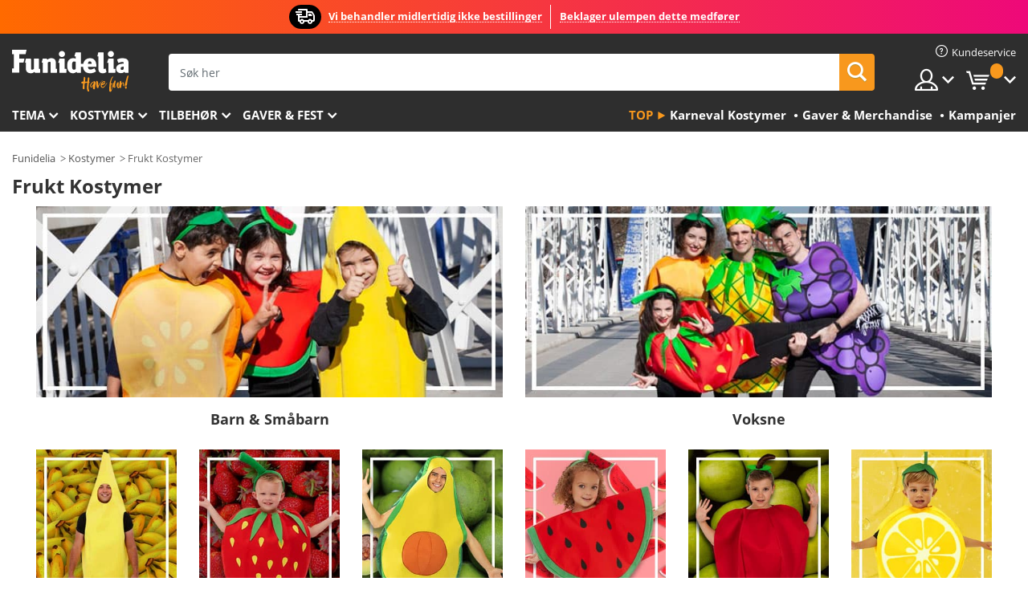

--- FILE ---
content_type: text/html; charset=UTF-8
request_url: https://www.funidelia.no/tema/frukt/1270
body_size: 27670
content:

<!DOCTYPE html>
<!--[if gt IE 8]><!-->
<html class="no-js" lang="nn-NO">
<!--<![endif]-->
<head>
    <title>Frukt kostymer: jordbær, epler og bananer...Yum! | Funidelia</title>
    <meta charset="UTF-8">
<meta http-equiv="X-UA-Compatible" content="IE=edge">
<meta name="description" content="Utforsk vårt store utvalg av frukt kostymer slik at du kan være naturens godteri. 24-timers levering.">
<meta name="HandheldFriendly" content="True">
<meta name="apple-mobile-web-app-capable" content="yes">
<meta name="viewport" content="width=device-width,initial-scale=1,maximum-scale=1,minimum-scale=1,user-scalable=0">
<meta property="og:title" content="Frukt kostymer: jordbær, epler og bananer...Yum! | Funidelia">
<meta property="og:url" content="https://www.funidelia.no/tema/frukt/1270">
<meta property="og:type" content="website">
<meta property="og:image" content="https://www.funidelia.no/img/global/funidelia_logo.png">
<meta property="og:description" content="Utforsk vårt store utvalg av frukt kostymer slik at du kan være naturens godteri. 24-timers levering.">
<meta property="og:site_name" content="Funidelia">
<meta name="twitter:card" content="summary_large_image">
<meta name="twitter:site" content="@funidelia">
<meta name="twitter:creator" content="@funidelia">
<meta name="twitter:title" content="Frukt kostymer: jordbær, epler og bananer...Yum! | Funidelia">
<meta name="twitter:description" content="Utforsk vårt store utvalg av frukt kostymer slik at du kan være naturens godteri. 24-timers levering.">
<meta name="twitter:image" content="https://www.funidelia.no/img/global/funidelia_logo.png">
<meta name="theme-color" content="#565656">
<meta name="msapplication-navbutton-color" content="#565656">
<meta name="apple-mobile-web-app-capable" content="yes">
<meta name="apple-mobile-web-app-status-bar-style" content="black">
<link href="https://www.funidelia.no/tema/frukt/1270" rel="canonical">
<link href="https://www.funidelia.es/tematica/frutas/1270" rel="alternate" hreflang="es-ES">
<link href="https://www.funidelia.be/theme/fruits/1270" rel="alternate" hreflang="fr-BE">
<link href="https://www.funidelia.fr/theme/fruits/1270" rel="alternate" hreflang="fr-FR">
<link href="https://www.funidelia.ch/thema/obst-fruechte/1270" rel="alternate" hreflang="de-CH">
<link href="https://www.funidelia.ch/fr/theme/fruits/1270" rel="alternate" hreflang="fr-CH">
<link href="https://www.funidelia.ch/it/tema/frutta/1270" rel="alternate" hreflang="it-CH">
<link href="https://www.funidelia.de/thema/obst-fruechte/1270" rel="alternate" hreflang="de-DE">
<link href="https://www.funidelia.at/thema/obst-fruechte/1270" rel="alternate" hreflang="de-AT">
<link href="https://www.funidelia.co.uk/theme/fruit/1270" rel="alternate" hreflang="en-GB">
<link href="https://www.funidelia.ie/theme/fruit/1270" rel="alternate" hreflang="en-IE">
<link href="https://www.funidelia.it/tema/frutta/1270" rel="alternate" hreflang="it-IT">
<link href="https://www.funidelia.pt/tematica/frutas/1270" rel="alternate" hreflang="pt-PT">
<link href="https://www.funidelia.nl/thema/fruit/1270" rel="alternate" hreflang="nl-NL">
<link href="https://www.funidelia.com/theme/fruit/1270" rel="alternate" hreflang="en-US">
<link href="https://www.funidelia.com/es/tematica/frutas/1270" rel="alternate" hreflang="es-US">
<link href="https://www.funidelia.pl/tematyka/owoce/1270" rel="alternate" hreflang="pl-PL">
<link href="https://www.funidelia.dk/tema/frugter/1270" rel="alternate" hreflang="da-DK">
<link href="https://www.funidelia.se/tema/frukter/1270" rel="alternate" hreflang="sv-SE">
<link href="https://www.funidelia.cz/tema/ovoce/1270" rel="alternate" hreflang="cs-CZ">
<link href="https://www.funidelia.cl/tematica/frutas/1270" rel="alternate" hreflang="es-CL">
<link href="https://www.funidelia.co/tematica/frutas/1270" rel="alternate" hreflang="es-CO">
<link href="https://www.funidelia.no/tema/frukt/1270" rel="alternate" hreflang="nn-NO">
<link href="https://www.funidelia.fi/teema/hedelmat/1270" rel="alternate" hreflang="fi-FI">
<link href="https://www.funidelia.mx/tematica/frutas/1270" rel="alternate" hreflang="es-MX">
<link href="https://www.funidelia.pe/tematica/frutas/1270" rel="alternate" hreflang="es-PE">
<link href="https://www.funidelia.ca/theme/fruit/1270" rel="alternate" hreflang="en-CA">
<link href="https://www.funidelia.ca/fr/theme/fruits/1270" rel="alternate" hreflang="fr-CA">
<link href="https://www.funidelia.com.br/tematica/frutas/1270" rel="alternate" hreflang="pt-BR">
<link href="https://www.funidelia.sg/theme/fruit/1270" rel="alternate" hreflang="en-SG">
<link href="https://www.funidelia.co.il/thpwswt-pyrwt/1270" rel="alternate" hreflang="he-IL">
<link href="https://www.funidelia.co.il/en/theme/fruit/1270" rel="alternate" hreflang="en-IL">
<link href="https://www.funidelia.com.ua/kostumi-frukti/1270" rel="alternate" hreflang="uk-UA">
<link href="https://www.funidelia.co.nz/theme/fruit/1270" rel="alternate" hreflang="en-NZ">
<link href="https://www.funidelia.com.au/theme/fruit/1270" rel="alternate" hreflang="en-AU">
<link href="https://www.funidelia.ro/tema/fructe/1270" rel="alternate" hreflang="ro-RO">
<link href="https://www.funidelia.com.pa/tematica/frutas/1270" rel="alternate" hreflang="es-PA">
<link href="https://www.funidelia.com.ar/tematica/frutas/1270" rel="alternate" hreflang="es-AR">
<link href="https://www.funidelia.gr/stoles-phrouta/1270" rel="alternate" hreflang="el-GR">
<link href="https://www.funidelia.hr/kostimi-voce/1270" rel="alternate" hreflang="hr-HR">
<link href="https://www.funidelia.hu/jelmezek-gyumolcsok/1270" rel="alternate" hreflang="hu-HU">
<link href="https://www.funidelia.sk/kostymy-ovocie/1270" rel="alternate" hreflang="sk-SK">
<link href="https://www.funidelia.bg/kostumi-plodove/1270" rel="alternate" hreflang="bg-BG">
<link href="https://www.funidelia.si/kostumi-sadje/1270" rel="alternate" hreflang="sl-SL">
<link href="https://www.funidelia.es/tematica/frutas/1270" rel="alternate" hreflang="es">
<link href="https://www.funidelia.fr/theme/fruits/1270" rel="alternate" hreflang="fr">
<link href="https://www.funidelia.de/thema/obst-fruechte/1270" rel="alternate" hreflang="de">
<link href="https://www.funidelia.nl/thema/fruit/1270" rel="alternate" hreflang="nl">
<link href="https://www.funidelia.com/theme/fruit/1270" rel="alternate" hreflang="en">
<link href="https://www.funidelia.pt/tematica/frutas/1270" rel="alternate" hreflang="pt">
<link href="https://www.funidelia.it/tema/frutta/1270" rel="alternate" hreflang="it">
<link href="https://static1.funidelia.com" rel="preconnect" crossorigin="">
<link href="https://static1.funidelia.com" rel="dns-prefetch">
<link href="/newfront/css/funidelia6/global.css" rel="stylesheet">
<link href="/newfront/css/funidelia6/cookieconsent.css" rel="stylesheet">
<script src="/newfront/js/funidelia6/cookie-consent-didomi.js" defer></script>
<script src="/newfront/js/funidelia6/libs/jquery.js"></script>
<script src="/newfront/js/funidelia6/libs/lazysizes.min.js"></script>
<script src="//widget.trustpilot.com/bootstrap/v5/tp.widget.bootstrap.min.js" async></script>
<script type="text/javascript"></script>    <meta name="csrf-param" content="_csrf">
    <meta name="csrf-token" content="Li5JaDVjM3Z0cX4LZFNxEl9aflFxKAUce0AgEm1QQgV/T384YRRXHg==">
    <!-- Fonts -->
    <style>
        /* ------------------------------------------------------ */
        /* FONTS */
        /* ------------------------------------------------------ */
        @font-face {
            font-display: swap;
            font-family: 'Open Sans';
            font-style: normal;
            font-weight: 400;
            src: local('Open Sans'), local('OpenSans'), url(https://fonts.gstatic.com/s/opensans/v13/K88pR3goAWT7BTt32Z01mxJtnKITppOI_IvcXXDNrsc.woff2) format('woff2');
            unicode-range: U+0460-052F, U+20B4, U+2DE0-2DFF, U+A640-A69F
        }

        @font-face {
            font-display: swap;
            font-family: 'Open Sans';
            font-style: normal;
            font-weight: 400;
            src: local('Open Sans'), local('OpenSans'), url(https://fonts.gstatic.com/s/opensans/v13/RjgO7rYTmqiVp7vzi-Q5URJtnKITppOI_IvcXXDNrsc.woff2) format('woff2');
            unicode-range: U+0400-045F, U+0490-0491, U+04B0-04B1, U+2116
        }

        @font-face {
            font-display: swap;
            font-family: 'Open Sans';
            font-style: normal;
            font-weight: 400;
            src: local('Open Sans'), local('OpenSans'), url(https://fonts.gstatic.com/s/opensans/v13/LWCjsQkB6EMdfHrEVqA1KRJtnKITppOI_IvcXXDNrsc.woff2) format('woff2');
            unicode-range: U+1F00-1FFF
        }

        @font-face {
            font-display: swap;
            font-family: 'Open Sans';
            font-style: normal;
            font-weight: 400;
            src: local('Open Sans'), local('OpenSans'), url(https://fonts.gstatic.com/s/opensans/v13/xozscpT2726on7jbcb_pAhJtnKITppOI_IvcXXDNrsc.woff2) format('woff2');
            unicode-range: U+0370-03FF
        }

        @font-face {
            font-display: swap;
            font-family: 'Open Sans';
            font-style: normal;
            font-weight: 400;
            src: local('Open Sans'), local('OpenSans'), url(https://fonts.gstatic.com/s/opensans/v13/59ZRklaO5bWGqF5A9baEERJtnKITppOI_IvcXXDNrsc.woff2) format('woff2');
            unicode-range: U+0102-0103, U+1EA0-1EF9, U+20AB
        }

        @font-face {
            font-display: swap;
            font-family: 'Open Sans';
            font-style: normal;
            font-weight: 400;
            src: local('Open Sans'), local('OpenSans'), url(https://fonts.gstatic.com/s/opensans/v13/u-WUoqrET9fUeobQW7jkRRJtnKITppOI_IvcXXDNrsc.woff2) format('woff2');
            unicode-range: U+0100-024F, U+1E00-1EFF, U+20A0-20AB, U+20AD-20CF, U+2C60-2C7F, U+A720-A7FF
        }

        @font-face {
            font-display: swap;
            font-family: 'Open Sans';
            font-style: normal;
            font-weight: 400;
            src: local('Open Sans'), local('OpenSans'), url(https://fonts.gstatic.com/s/opensans/v13/cJZKeOuBrn4kERxqtaUH3VtXRa8TVwTICgirnJhmVJw.woff2) format('woff2');
            unicode-range: U+0000-00FF, U+0131, U+0152-0153, U+02C6, U+02DA, U+02DC, U+2000-206F, U+2074, U+20AC, U+2212, U+2215, U+E0FF, U+EFFD, U+F000
        }

        @font-face {
            font-display: swap;
            font-family: 'Open Sans';
            font-style: normal;
            font-weight: 700;
            src: local('Open Sans Bold'), local('OpenSans-Bold'), url(https://fonts.gstatic.com/s/opensans/v13/k3k702ZOKiLJc3WVjuplzK-j2U0lmluP9RWlSytm3ho.woff2) format('woff2');
            unicode-range: U+0460-052F, U+20B4, U+2DE0-2DFF, U+A640-A69F
        }

        @font-face {
            font-display: swap;
            font-family: 'Open Sans';
            font-style: normal;
            font-weight: 700;
            src: local('Open Sans Bold'), local('OpenSans-Bold'), url(https://fonts.gstatic.com/s/opensans/v13/k3k702ZOKiLJc3WVjuplzJX5f-9o1vgP2EXwfjgl7AY.woff2) format('woff2');
            unicode-range: U+0400-045F, U+0490-0491, U+04B0-04B1, U+2116
        }

        @font-face {
            font-display: swap;
            font-family: 'Open Sans';
            font-style: normal;
            font-weight: 700;
            src: local('Open Sans Bold'), local('OpenSans-Bold'), url(https://fonts.gstatic.com/s/opensans/v13/k3k702ZOKiLJc3WVjuplzBWV49_lSm1NYrwo-zkhivY.woff2) format('woff2');
            unicode-range: U+1F00-1FFF
        }

        @font-face {
            font-display: swap;
            font-family: 'Open Sans';
            font-style: normal;
            font-weight: 700;
            src: local('Open Sans Bold'), local('OpenSans-Bold'), url(https://fonts.gstatic.com/s/opensans/v13/k3k702ZOKiLJc3WVjuplzKaRobkAwv3vxw3jMhVENGA.woff2) format('woff2');
            unicode-range: U+0370-03FF
        }

        @font-face {
            font-display: swap;
            font-family: 'Open Sans';
            font-style: normal;
            font-weight: 700;
            src: local('Open Sans Bold'), local('OpenSans-Bold'), url(https://fonts.gstatic.com/s/opensans/v13/k3k702ZOKiLJc3WVjuplzP8zf_FOSsgRmwsS7Aa9k2w.woff2) format('woff2');
            unicode-range: U+0102-0103, U+1EA0-1EF9, U+20AB
        }

        @font-face {
            font-display: swap;
            font-family: 'Open Sans';
            font-style: normal;
            font-weight: 700;
            src: local('Open Sans Bold'), local('OpenSans-Bold'), url(https://fonts.gstatic.com/s/opensans/v13/k3k702ZOKiLJc3WVjuplzD0LW-43aMEzIO6XUTLjad8.woff2) format('woff2');
            unicode-range: U+0100-024F, U+1E00-1EFF, U+20A0-20AB, U+20AD-20CF, U+2C60-2C7F, U+A720-A7FF
        }

        @font-face {
            font-display: swap;
            font-family: 'Open Sans';
            font-style: normal;
            font-weight: 700;
            src: local('Open Sans Bold'), local('OpenSans-Bold'), url(https://fonts.gstatic.com/s/opensans/v13/k3k702ZOKiLJc3WVjuplzOgdm0LZdjqr5-oayXSOefg.woff2) format('woff2');
            unicode-range: U+0000-00FF, U+0131, U+0152-0153, U+02C6, U+02DA, U+02DC, U+2000-206F, U+2074, U+20AC, U+2212, U+2215, U+E0FF, U+EFFD, U+F000
        }

        @font-face {
            font-family: 'iconfuni';
            font-display: swap;
            src: url('https://static1.funidelia.com/fonts/funidelia6/iconfuni.eot?m8h5y2');
            src: url('https://static1.funidelia.com/fonts/funidelia6/iconfuni.eot?m8h5y2#iefix') format('embedded-opentype'),
            url('https://static1.funidelia.com/fonts/funidelia6/iconfuni.ttf?m8h5y2') format('truetype'),
            url('https://static1.funidelia.com/fonts/funidelia6/iconfuni.woff?m8h5y2') format('woff'),
            url('https://static1.funidelia.com/fonts/funidelia6/iconfuni.svg?m8h5y2#iconfuni') format('svg');
            font-weight: normal;
            font-style: normal;
        }
    </style>


    <!-- I: Pixels Header -->
    <!-- I: GOOGLE ANALYTICS -->
<script type="text/javascript">
    
    function getCookie(k){ return(document.cookie.match('(^|; )'+k+'=([^;]*)')||0)[2] }
  if (typeof ga !== 'undefined') {
        ga('create', 'UA-88457696-1', 'auto');
        ga('require', 'displayfeatures');
        // AB Test variable
        ga('set', 'dimension4', 'Control');
        // Multilanguage custom dimension
      (function(window) {
          var d=(window.location.host).split("."); d=d[d.length-1];
          if(d==='ch' && typeof ga!=='undefined') {
              var p=(window.location.pathname).split("/"); p=(p.length>1)? p[1]:p;
              if(p.match(/^[a-zA-Z]{2}$/gi))
                    ga('set', 'dimension5', p);
            }
        })(window);
        // ClientID cookie to custom dimension
      (function(clientId) {
          if(typeof clientId!=='undefined' && clientId!=='') {
              var c=(clientId.split(".")[2] + '.' + clientId.split(".")[3]);
                ga('set', 'dimension6', c);
            }
        })(getCookie('_ga'));

        // Send the page view
        ga('send', 'pageview');
        ga('require', 'ecommerce');
    }
</script>
<!-- F: GOOGLE ANALYTICS -->
    <!-- F: Pixels Header -->
    <meta name="format-detection" content="telephone=no">

    <link rel="shortcut icon" href="https://static1.funidelia.com/img/icons/funidelia6/favicon.ico"/>
    <link rel="apple-touch-icon" sizes="57x57"
          href="https://static1.funidelia.com/img/icons/funidelia6/apple-touch-icon-57x57.png">
    <link rel="apple-touch-icon" sizes="72x72"
          href="https://static1.funidelia.com/img/icons/funidelia6/apple-touch-icon-72x72.png">
    <link rel="apple-touch-icon" sizes="114x114"
          href="https://static1.funidelia.com/img/icons/funidelia6/apple-touch-icon-114x114.png">
    <link rel="apple-touch-icon" sizes="144x144"
          href="https://static1.funidelia.com/img/icons/funidelia6/apple-touch-icon-144x144.png">
    <link rel="apple-touch-icon" sizes="60×60"
          href="https://static1.funidelia.com/img/icons/funidelia6/touch-icon-iphone-60x60.png">
    <link rel="apple-touch-icon" sizes="76×76"
          href="https://static1.funidelia.com/img/icons/funidelia6/touch-icon-ipad-76x76.png">
    <link rel="apple-touch-icon" sizes="120×120"
          href="https://static1.funidelia.com/img/icons/funidelia6/touch-icon-iphone-retina-120x120.png">
    <link rel="apple-touch-icon" sizes="152×152"
          href="https://static1.funidelia.com/img/icons/funidelia6/touch-icon-ipad-retina-152x152.png">
    <link rel="apple-touch-icon" sizes="180×180"
          href="https://static1.funidelia.com/img/icons/funidelia6/apple-touch-icon-180x180.png">
    <link rel="icon" sizes="192×192" href="https://static1.funidelia.com/img/icons/funidelia6/touch-icon-192x192.png">
    <link rel="icon" sizes="128×128" href="https://static1.funidelia.com/img/icons/funidelia6/touch-icon-128x128.png">

    </head>
<body id="landing-page">
<!-- Google Tag Manager -->
<script>                    
                    dataLayer = window.dataLayer||[];
                    dataLayer.push({"id_shop":28,"id_lang":13,"store":"no","currency":"NOK","environment":"PRO","vertexModeShopEnabled":1,"vertexModeLangEnabled":1,"vertexEventShops":["1","2","4","6","7","8","9","10","11","12","13","16","20","21","24","25","29","31","39","42","43","48","50","52"],"vertexEventLangs":["1","2","3","4","5","6","7","8","9","10","11","12","14","23","26","27","29","30","31"],"languageCode":"no-NO","testAbName":"","id_testab_segment":"","pageCategory":"landing"});
                    function gtag(){dataLayer.push(arguments);}
                    gtag('js', new Date());
                </script><script>
                window.dataLayer = window.dataLayer || [];
                function gtag(){dataLayer.push(arguments);}
                gtag('config', {
                    'allow_enhanced_conversions': true
                });
                var enhanced_conversion_data = {};
                </script>
                <!-- Google tag (gtag.js) -->
                <script async src='https://www.googletagmanager.com/gtag/js?id=AW-941662587'></script>
                <script>
                window.dataLayer = window.dataLayer || [];
                function gtag(){dataLayer.push(arguments);}
                gtag('js', new Date());
                gtag('config', 'AW-941662587');
                </script><noscript><iframe src="//www.googletagmanager.com/ns.html?id=GTM-T3B74TN9"
                height="0" width="0" style="display:none;visibility:hidden"></iframe></noscript>
                <script>(function(w,d,s,l,i){w[l]=w[l]||[];w[l].push({'gtm.start':
                new Date().getTime(),event:'gtm.js'});var f=d.getElementsByTagName(s)[0],
                j=d.createElement(s),dl=l!='dataLayer'?'&l='+l:'';j.async=true;j.src=
                '//www.googletagmanager.com/gtm.js?id='+i+dl;f.parentNode.insertBefore(j,f);
                })(window,document,'script','dataLayer','GTM-T3B74TN9');</script><!-- End Google Tag Manager -->
<script type="text/javascript">var languageItems=(function(){var _languages={"d4a8968f52233729744797511ed0b4c0":"Er du sikker på at du vil slette disse objektene?","80ebdccece38141cd9c0f9b3b623091f":"Er du sikker på at du vil slette dette objektet?","074b03b4412887edb3e3a82e13af0805":"Oversettelsesspråk: {name}","c9cc8cce247e49bae79f15173ce97354":"Lagre","d3d2e617335f08df83599665eef8a418":"Lukk","2c001e112362cf23b3ae510a082bfd2f":"Se mer","92eb39a1407d02c39fc0403548241472":"Lukk","c505a523b530a1d6cbe1032888faf4cf":"Se alle alternativer","dc52ced9d4cb3e54bc844d244eabf16e":"Gjem","a1bb4005c97d90c2b9e6e5e70aeb4a39":"Se profil","89de7cdf72ec3e86dc4e9f855cceceeb":"Størrelse","3a9d91e217cf6dc8f7bdb006d3ee59b7":"Pris","ca2c86ecadd1cc864d4cad2935120ba9":"Ny","4352a5342c0822e2b90b767c1a412fe2":"Tilgjengelig","75be016667431efb1831274f515a59b4":"Før","d20f652b79b41449b66aaa14831b6b12":"Legg til","4cb47e60921d2f6c40e1983714081495":"Søkeforslag","9cfefed8fb9497baa5cd519d7d2bb5d7":"i"};return{getLanguageItems:function(){return _languages;}};})();</script>
<!-- HEADER START -->
<script type="application/ld+json">{"@context":"http:\/\/schema.org\/","@type":"Organization","name":"Funidelia","legalName":"FUNIGLOBAL DEVELOPMENTS SL","url":"https:\/\/www.funidelia.info","logo":"https:\/\/www.funidelia.no\/img\/global\/funidelia_logo.png","brand":{"@type":"Brand","name":"Funidelia","logo":"https:\/\/www.funidelia.no\/img\/global\/funidelia_logo.png","slogan":"Have Fun!","url":"https:\/\/www.funidelia.no\/"}}</script><header id="header">
    <section id="header-msg" class="wc2">
	<div class="phase1">
		<span class="ico"><i class="ico-send-ng"></i>&nbsp;</span> 
 
			<span class="txt-h1">Vi behandler midlertidig ikke bestillinger</span>
			</div>
 
		<div class="phase2">
 
				<span class="txt-h1">Beklager ulempen dette medfører</span>
			 
		</div>
		<script type="text/javascript">
			var limit_date = '2026-12-31 23:59:59';
		</script>
</section>
    <div id="header-ctt" class="container">
        <h2 id="header-brand"><a href="/" title="Gå til: Hjem">Funidelia. Din online-butikk for Utkledninger og Halloweenkostymer.</a></h2>
        <section id="header-nav">
			<ul class="header-nav-menu">
				<li class="head-client"><a href="/faq/kundeservice" title="Kundeservice" class="opt" ><i class="ico-hn-client"></i><span class="txt">Kundeservice</span></a></li>
				<li class="head-sep"></li>
				<li class="head-search"><a href="#" title="Søk" class="opt js-head-search"><span class="txt">Søk</span></a></li>
				<li class="head-user dropdown">
					<a class="opt dropdown-toggle" data-toggle="dropdown" aria-haspopup="true" aria-expanded="false" title="Min konto"><span class="txt">Min konto</span></a>
					<div class="dropdown-menu dropdown-menu-right">
						<div id="my-account-login-form" style="display: block;">
							<span class="hidden">Gå til min Konto</span>
							<form id="loginForm-header" name="loginForm" method="POST" action="/index.php?controller=authentication" class="form">
								<fieldset>
									<div class="form-group">
										<label for="loginForm-cps-email">E-post:</label>
										<input type="text" name="email" id="loginForm-cps-email" value="" class="form-control">
									</div>
									<div class="form-group">
										<label for="loginForm-cps-password">Passord:</label>
										<input type="password" name="passwd" id="loginForm-cps-password" value="" class="form-control" />
									</div>
									<div class="form-group">
										<input type="submit" id="loginForm-header-submit" name="SubmitLogin" class="btn-form" value="Gå til" />
										<span class="link" data-ref="/index.php?controller=password" onclick="window.location.href=this.getAttribute('data-ref');"
                                              title="Klikk her for å huske passordet ditt">
                                            Har du glemt passordet ditt?                                        </span>
									</div>
								</fieldset>
							</form>
						</div>
					</div>
				</li>
					<li id="cart" class="head-cart dropdown">
						<a href="https://www.funidelia.no/cart" title="Min kurv" class="opt dropdown-toggle active" data-toggle="dropdown" id="slidecartBtn"><span class="txt">Min kurv</span> <span class="badged num funi-blockcartbadge">&nbsp;</span></a>

						<div id="slidecart" class="slidecart dropdown-menu dropdown-menu-right">
							<span class="dropdown-header">Min handlekurv</span>
							<div class="dropdown-padd">
                                <div class="lazyloading"></div>
							</div>
						</div>
					</li>
			</ul>
        </section>
		<section id="header-search">
			<div class="search-form">

				<form id="searhForm-header" action="/search" method="get">
					<fieldset>
						<div class="search-group">
							<label for="query">Søk etter:</label>
							<input type="text" id="searchForm-query-header" name="query" class="form-control" placeholder="Søk her" />
							<input type="reset" value="x" class="searchForm-reset-header" />
							<span class="search-group-btn">
								<button type="submit" id="searchForm-submit-header" class="btn btn-search">
									<i class="icf-search"></i><span class="txt">Søk</span>
								</button>
							</span>
						</div>
					</fieldset>
				</form>
			</div>
		</section>
<section id="header-menu">
	<a id="slidemenuBtn" href="#slidemenu" title="Hva har du lyst til å kjøpe?" class="opt-menu dropdown-toggle"><span class="txt">Hva har du lyst til å kjøpe?</span></a>
	<div id="slidemenu" >
		<div class="header-menu-responsive dropdown-menu">
			<ul class="header-menu-movil clearfix">
				<li class="opt-movil "><a title="Gå tilbake" class="sidr-close-window opt-back">Gå tilbake</a></li>
				<li class="opt-movil "><a title="Min konto" id="menu-movil-user-btn"  class="opt-user">Min konto</a></li>
				
				<li id="header-movil-user" class="clearfix">
					<div id="my-account-login-form-mobile" style="display: block;">
						<span class="hidden">Gå til min Konto</span>
						<form id="loginFormMobile" name="loginForm" method="POST" action="/index.php?controller=authentication&back=https://www.funidelia.no/tema/frukt/1270"  class="form">
							<fieldset>
								<div class="form-group">
									<label for="loginFormMobile-cps-email">E-post:</label>
									<input type="text" name="email" id="loginFormMobile-cps-email" value="" class="form-control">
								</div>
								<div class="form-group">
									<label for="loginFormMobile-cps-password">Passord:</label>
									<input type="password" name="passwd" id="loginFormMobile-cps-password" value="" class="form-control" />
								</div>
								<input type="submit" id="loginFormMobile-submit" name="SubmitLogin" class="btn-form" value="Gå til" />
                                <span class="link" data-ref="/index.php?controller=password" onclick="window.location.href=this.getAttribute('data-ref');"
                                      title="Klikk her for å huske passordet ditt">
                                    Har du glemt passordet ditt?                                </span>
							</fieldset>
						</form>
					</div>
				</li>
				
			</ul>
				<ul class="header-menu-nav clearfix">
					<li class="opt-links">
						<div class="menu-h2"><a href="#" title="Flere produkter">Top</a></div>
						<div class="dropdown clearfix">
							<div class="fdo clearfix">
								<ul class="clearfix">
											<li>
			<a href="/feiring/karneval/5866" title="Karneval Kostymer" ><img data-src="https://static1.funidelia.com/img/fr_landing_block/funidelia6/landings/20170202_MENULINKS_CARNAVAL_NO.gif" alt="Karneval Kostymer" class="img lazyload"><span class="txt">Karneval Kostymer</span></a>
    	</li>
		<li>
			<a href="/nerdete-gaver/6235" title="Gaver & Merchandise" ><img data-src="https://static1.funidelia.com/img/fr_landing_block/funidelia6/landings/20181029_MENULINKS_MERCHAND_REGALOSFRIKIS_NO.gif" alt="Gaver & Merchandise" class="img lazyload"><span class="txt">Gaver & Merchandise</span></a>
    	</li>
		<li>
			<a href="/funidelia-outlet/8822" title="Kampanjer" ><img data-src="https://static1.funidelia.com/img/fr_landing_block/funidelia6/landings/20250708_MENULINKS_PROMOCIONES_NO.jpg" alt="Kampanjer" class="img lazyload"><span class="txt">Kampanjer</span></a>
    	</li>
								</ul>
							</div>
						</div>
					</li>					
						<li class="opt-normal">
							<div class="menu-h2">
								<a href="/kostymer/951" title="Tema" >Tema</a>
							</div>
							<div class="dropdown">
								<div class="fdo clearfix">
										<div class="header-menu-cat">
											<div class="menu-column-title">
													<a title="Fremhevet:" >Fremhevet:</a>
											</div>
												<ul class="lst-cats">
															<li>
			<a class="gae-menu-mob" href="#" title=""></a>
		</li>
												</ul>
													</div>
													<div class="header-menu-tags ">
                                                        <div class="draggable-module">
                                                        													<div class="menu-column-title">
															<a title="🎉 Topp Kostymer" >🎉 Topp Kostymer</a>
									
													</div>
													<ul class="lst-tags clearfix">
																<li>
			<a href="/kostymer/dyr-og-insekt/3513" title="Dyr Kostymer">Dyr</a>
		</li>
		<li>
			<a href="/tema/politi/4964" title="Politi Kostymer">Politi</a>
		</li>
		<li>
			<a href="/kostymer/pirat/3327" title="Pirater & Sjørøver Kostymer">Pirater & Sjørøver</a>
		</li>
		<li>
			<a href="/kostymer/mat-og-drikke/3514" title="Mat og Drikker Kostymer">Mat og Drikker</a>
		</li>
		<li>
			<a href="/tema/frukt/1270" title="Frukt Kostymer">Frukt</a>
		</li>
		<li>
			<a href="/kostymer/uniform/3508" title="Yrker Kostymer">Yrker</a>
		</li>
		<li>
			<a href="/kostymer/klovner-og-sirkus/3314" title="Klovner og Sirkus Kostymer">Klovner og Sirkus</a>
		</li>
		<li>
			<a href="/kostymer/videospill/3510" title="Dataspill Kostymer">Dataspill</a>
		</li>
		<li>
			<a href="/tema/steampunk/1482" title="Steampunk Kostymer">Steampunk</a>
		</li>
													</ul>
                                                        </div>
                                                        <div class="draggable-module">
                                                        													<div class="menu-column-title">
															<a title="🦸 Superhelter og Skurker Kostymer" >🦸 Superhelter og Skurker Kostymer</a>
									
													</div>
													<ul class="lst-tags clearfix">
																<li>
			<a href="/kostymer/batman/3050" title="Batman Kostymer">Batman</a>
		</li>
		<li>
			<a href="/tema/joker/4544" title="Joker Kostymer">Joker</a>
		</li>
		<li>
			<a href="/kostymer/harley-quinn/5196" title="Harley Quinn Kostymer">Harley Quinn</a>
		</li>
		<li>
			<a href="/kostymer/superman/3384" title="Supermann Kostymer">Supermann</a>
		</li>
		<li>
			<a href="/kostymer/wonder-woman/3444" title="Wonder Woman Kostymer">Wonder Woman</a>
		</li>
		<li>
			<a href="/kostymer/captain-america/3082" title="Captain America Kostymer">Captain America</a>
		</li>
		<li>
			<a href="/kostymer/catwoman/5711" title="Catwoman Kostymer">Catwoman</a>
		</li>
		<li>
			<a href="/kostymer/the-flash/3161" title="The Flash Kostymer">The Flash</a>
		</li>
		<li>
			<a href="/kostymer/power-rangers/3335" title="Power Rangers Kostymer">Power Rangers</a>
		</li>
		<li>
			<a href="/kostymer/spiderman/3376" title="Spiderman Kostymer">Spiderman</a>
		</li>
		<li>
			<a href="/kostymer/teenage-mutant-ninja-turtles/3240" title="Teenage Mutant Ninja Turtles Kostymer">Teenage Mutant Ninja Turtles</a>
		</li>
		<li>
			<a href="/kostymer/superhelter-og-skurker/3509" title="All Superhelter og Skurker Kostymer">All Superhelter og Skurker Kostymer</a>
		</li>
													</ul>
                                                        </div>
													</div>
													<div class="header-menu-tags ">
                                                        <div class="draggable-module">
                                                        													<div class="menu-column-title">
															<a title="⌛️ Decades" >⌛️ Decades</a>
									
													</div>
													<ul class="lst-tags clearfix">
																<li>
			<a href="/kostymer/1920s-flapper-gangster-og-burlesk/3031" title="1920s: Flapper, Gangster og Burlesk Kostymer">1920s: Flapper, Gangster og Burlesk</a>
		</li>
		<li>
			<a href="/kostymer/1950s-rock-roll/3034" title="1950s: Rock & Roll Kostymer">1950s: Rock & Roll</a>
		</li>
		<li>
			<a href="/kostymer/1960s-hippie-bevegelsen/3035" title="1960s: Hippie Bevegelsen Kostymer">1960s: Hippie Bevegelsen</a>
		</li>
		<li>
			<a href="/kostymer/1970s-disco-og-pumps/3036" title="1970s: Disco Kostymer">1970s: Disco</a>
		</li>
		<li>
			<a href="/kostymer/1980s-pop-musikk/3037" title="1980s & 1990s: Pop Musikk Kostymer">1980s & 1990s: Pop Musikk</a>
		</li>
		<li>
			<a href="/kostymer/tiar/3497" title="All Decades Kostymer">All Decades Kostymer</a>
		</li>
													</ul>
                                                        </div>
                                                        <div class="draggable-module">
                                                        													<div class="menu-column-title">
															<a title="⚔️  Periode og Historie" >⚔️  Periode og Historie</a>
									
													</div>
													<ul class="lst-tags clearfix">
																<li>
			<a href="/kostymer/roman/3354" title="Romersk Kostymer">Romersk</a>
		</li>
		<li>
			<a href="/tema/vikinger/1540" title="Vikinger Kostymer">Vikinger</a>
		</li>
		<li>
			<a href="/tema/egypt/1230" title="Egypt Kostymer">Egypt</a>
		</li>
		<li>
			<a href="/kostymer/middelalderske/3276" title="Middelalder Kostymer">Middelalder</a>
		</li>
		<li>
			<a href="/tema/hulemann/1188" title="Huleboer & Troglodyte Kostymer">Huleboer & Troglodyte</a>
		</li>
		<li>
			<a href="/kostymer/ville-vesten/3507" title="Ville Vesten Kostymer">Ville Vesten</a>
		</li>
		<li>
			<a href="/kostymer/verden-og-kulturer/3506" title="All Tradisjon og Kultur Kostymer">All Tradisjon og Kultur Kostymer</a>
		</li>
													</ul>
                                                        </div>
                                                        <div class="draggable-module">
                                                        													<div class="menu-column-title">
															<a title="🎬 Tv og Film" >🎬 Tv og Film</a>
									
													</div>
													<ul class="lst-tags clearfix">
																<li>
			<a href="/squid-game-kostymer/8830" title="Squid Game Kostymer">Squid Game</a>
		</li>
		<li>
			<a href="/kostymer/harry-potter/3189" title="Harry Potter Kostymer">Harry Potter</a>
		</li>
		<li>
			<a href="/tema/minions/1286" title="Minions Kostymer">Minions</a>
		</li>
		<li>
			<a href="/peaky-blinders-kostymer/8662" title="Peaky Blinders Kostymer">Peaky Blinders</a>
		</li>
		<li>
			<a href="/kostymer/grease/3179" title="Grease Kostymer">Grease</a>
		</li>
		<li>
			<a href="/kostymer/ringenes-herre/3142" title="Ringenes Herre (Lord of the Rings) Kostymer">Ringenes Herre (Lord of the Rings)</a>
		</li>
		<li>
			<a href="/kostymer/charlie-og-sjokoladefabrikken/3086" title="Charlie og Sjokoladefabrikken Kostymer Kostymer">Charlie og Sjokoladefabrikken Kostymer</a>
		</li>
		<li>
			<a href="/kostymer/trollmannen-fra-oz/3138" title="Trollmannen fra OZ Kostymer">Trollmannen fra OZ</a>
		</li>
		<li>
			<a href="/kostymer/star-wars/3378" title="Star Wars Kostymer">Star Wars</a>
		</li>
		<li>
			<a href="/kostymer/alice-i-eventyrland/3017" title="Allice i Eventyrland Kostymer">Allice i Eventyrland</a>
		</li>
		<li>
			<a href="/kostymer/sesame-street/3049" title="Sesame Street & The Muppets Kostymer">Sesame Street & The Muppets</a>
		</li>
		<li>
			<a href="/kostymer/disney-prinsesse/3503" title="Disney Prinsesse Kostymer">Disney Prinsesse</a>
		</li>
		<li>
			<a href="/kostymer/disney/3543" title="All Disney Kostymer">All Disney Kostymer</a>
		</li>
		<li>
			<a href="/kostymer/tv-og-film/3502" title="All Tv og Film Kostymer">All Tv og Film Kostymer</a>
		</li>
													</ul>
                                                        </div>
													</div>
													<div class="header-menu-tags ">
                                                        <div class="draggable-module">
                                                        													<div class="menu-column-title">
															<a title="📺 Animert Tegneserie" >📺 Animert Tegneserie</a>
									
													</div>
													<ul class="lst-tags clearfix">
																<li>
			<a href="/tema/mirakulose-marihoner/5984" title="Miraculous Ladybug Kostymer">Miraculous Ladybug</a>
		</li>
		<li>
			<a href="/kostymer/dragon-ball/3121" title="Dragon Ball Kostymer">Dragon Ball</a>
		</li>
		<li>
			<a href="/masha-og-mishka-kostymer/7400" title="Masha og Mishka Kostymer">Masha og Mishka</a>
		</li>
		<li>
			<a href="/kostymer/pj-masker/6145" title="PJ Masker Kostymer">PJ Masker</a>
		</li>
		<li>
			<a href="/kostymer/pote-patrulje/3517" title="Paw Patrol Kostymer">Paw Patrol</a>
		</li>
		<li>
			<a href="/kostymer/smurfene/3260" title="Smurfene Kostymer">Smurfene</a>
		</li>
		<li>
			<a href="/kostymer/skippern/3334" title="Skipper'n Kostymer">Skipper'n</a>
		</li>
		<li>
			<a href="/kostymer/flintstones/3259" title="The Flintstones Kostymer">The Flintstones</a>
		</li>
		<li>
			<a href="/kostymer/scooby-doo/3360" title="Scooby-Doo Kostymer">Scooby-Doo</a>
		</li>
		<li>
			<a href="/kostymer/animert-tegneserie/3501" title="All Animert Tegneserie Kostymer">All Animert Tegneserie Kostymer</a>
		</li>
													</ul>
                                                        </div>
                                                        <div class="draggable-module">
                                                        													<div class="menu-column-title">
															<a title="🎉 Flere karnevalskostymer" >🎉 Flere karnevalskostymer</a>
									
													</div>
													<ul class="lst-tags clearfix">
																<li>
			<a href="/kostymer/dyr-og-insekt/3513" title="Dyr Kostymer">Dyr</a>
		</li>
		<li>
			<a href="/tema/politi/4964" title="Politi Kostymer">Politi</a>
		</li>
		<li>
			<a href="/kostymer/pirat/3327" title="Pirater & Sjørøver Kostymer">Pirater & Sjørøver</a>
		</li>
		<li>
			<a href="/kostymer/mat-og-drikke/3514" title="Mat og Drikker Kostymer">Mat og Drikker</a>
		</li>
		<li>
			<a href="/tema/frukt/1270" title="Frukt Kostymer">Frukt</a>
		</li>
		<li>
			<a href="/kostymer/uniform/3508" title="Yrker Kostymer">Yrker</a>
		</li>
		<li>
			<a href="/kostymer/klovner-og-sirkus/3314" title="Klovner og Sirkus Kostymer">Klovner og Sirkus</a>
		</li>
		<li>
			<a href="/kostymer/videospill/3510" title="Dataspill Kostymer">Dataspill</a>
		</li>
		<li>
			<a href="/tema/steampunk/1482" title="Steampunk Kostymer">Steampunk</a>
		</li>
		<li>
			<a href="/kostymer/original-og-morsome/3515" title="Original og Morsom Kostymer">Original og Morsom</a>
		</li>
		<li>
			<a href="/kostymer/oppblasbare/6205" title="Oppblåsbare kostymer Kostymer">Oppblåsbare kostymer</a>
		</li>
													</ul>
                                                        </div>
                                                        <div class="draggable-module">
                                                        													<div class="menu-column-title">
															<a title="🥳 Temafester" >🥳 Temafester</a>
									
													</div>
													<ul class="lst-tags clearfix">
																<li>
			<a href="/feiring/karneval/5866" title="Karneval Kostymer">Karneval</a>
		</li>
		<li>
			<a href="/kostymer/halloween/3532" title="Halloween Kostymer">Halloween</a>
		</li>
		<li>
			<a href="/feiring/utdrikningslag/5868" title="Utdrikningslag Kostymer">Utdrikningslag</a>
		</li>
		<li>
			<a href="/feiring/oktoberfest/5874" title="Oktoberfest Kostymer">Oktoberfest</a>
		</li>
		<li>
			<a href="/feiring/st-patricks-dag/5876" title="St. Patrick Kostymer">St. Patrick</a>
		</li>
		<li>
			<a href="/feiring/jul/5872" title="Juletid Kostymer">Juletid</a>
		</li>
													</ul>
                                                        </div>
									</div>
								</div>
								<ul class="all">
									<li class="all">
										<a href="/kostymer/951" title="Se alle">Se alle</a>
									</li>
								</ul>
									<img data-src="https://static1.funidelia.com/img/fr_landing_block/funidelia6/landings/202111_FUNIDELIA_CAB_MENU_DISFRACES_NAVIDAD1.jpg" alt="" class="header-menu-img lazyload">
							</div>
						</li>
						<li class="opt-normal">
							<div class="menu-h2">
								<a href="/kostymer/951" title="Tema Kostymer" >Kostymer</a>
							</div>
							<div class="dropdown">
								<div class="fdo clearfix">
										<div class="header-menu-cat">
											<div class="menu-column-title">
													<a title="Fremhevet:" >Fremhevet:</a>
											</div>
												<ul class="lst-cats">
															<li>
			<a class="gae-menu-mob" href="#" title=""></a>
		</li>
												</ul>
													</div>
													<div class="header-menu-tags ">
                                                        <div class="draggable-module">
                                                        													<div class="menu-column-title">
															<a title="👫 Kostymer Til Voksne" >👫 Kostymer Til Voksne</a>
									
													</div>
													<ul class="lst-tags clearfix">
																<li>
			<a href="/kostymer/herre/1630" title="Kostymer til Herre">Kostymer til Herre</a>
		</li>
		<li>
			<a href="/kostymer/damer/1631" title="Kostymer til Dame">Kostymer til Dame</a>
		</li>
		<li>
			<a href="/kostymer/voksne/1643" title="All Kostymer til voksne">All Kostymer til voksne</a>
		</li>
													</ul>
                                                        </div>
													</div>
													<div class="header-menu-tags ">
                                                        <div class="draggable-module">
                                                        													<div class="menu-column-title">
															<a title="👧 Kostymer til Barn & Småbarn" >👧 Kostymer til Barn & Småbarn</a>
									
													</div>
													<ul class="lst-tags clearfix">
																<li>
			<a href="/kostymer/gutter/1636" title="Kostymer til Gutte & Guttunge">Kostymer til Gutte & Guttunge</a>
		</li>
		<li>
			<a href="/kostymer/jenter/1637" title="Kostymer til Jente & Småjente">Kostymer til Jente & Småjente</a>
		</li>
		<li>
			<a href="/kostymer/baby/1646" title="Kostymer til Babyer">Kostymer til Babyer</a>
		</li>
		<li>
			<a href="/kostymer/barne/1645" title="All Kostymer til Barn & Småbarn">All Kostymer til Barn & Småbarn</a>
		</li>
													</ul>
                                                        </div>
													</div>
													<div class="header-menu-tags ">
                                                        <div class="draggable-module">
                                                        													<div class="menu-column-title">
															<a title="🤠 Andre kostymer" >🤠 Andre kostymer</a>
									
													</div>
													<ul class="lst-tags clearfix">
																<li>
			<a href="/kostymer/ekstra-store/3758" title="Plus Size">Plus Size</a>
		</li>
		<li>
			<a href="/kostymer/sexy/1087" title="Sexy Kostymer">Sexy</a>
		</li>
		<li>
			<a href="/par-kostymer/8110" title="Par">Par</a>
		</li>
		<li>
			<a href="/gruppe-kostymer/6268" title="Grupper og familie">Grupper og familie</a>
		</li>
		<li>
			<a href="/kostymer/hunder/1642" title="Hund Kostymer">Hund</a>
		</li>
		<li>
			<a href="/kostymer/billige/4391" title="Kostymer til lav pris">Kostymer til lav pris</a>
		</li>
		<li>
			<a href="/funidelia-outlet/8822" title="Kampanjer">Kampanjer</a>
		</li>
													</ul>
                                                        </div>
									</div>
								</div>
								<ul class="all">
									<li class="all">
										<a href="/kostymer/951" title="Se alle">Se alle</a>
									</li>
								</ul>
									<img data-src="https://static1.funidelia.com/img/fr_landing_block/funidelia6/landings/201908_FUNIDELIA_CAB_MENU_DISFRACES_HALLOWEEN.jpg" alt="" class="header-menu-img lazyload">
							</div>
						</li>
						<li class="opt-normal">
							<div class="menu-h2">
								<a href="/tilbehoer/5814" title="Tilbehør til kostymer" >Tilbehør</a>
							</div>
							<div class="dropdown">
								<div class="fdo clearfix">
										<div class="header-menu-cat">
											<div class="menu-column-title">
													<a title="Fremhevet:" >Fremhevet:</a>
											</div>
												<ul class="lst-cats">
															<li>
			<a class="gae-menu-mob" href="#" title=""></a>
		</li>
												</ul>
													</div>
													<div class="header-menu-tags ">
                                                        <div class="draggable-module">
                                                        													<div class="menu-column-title">
															<a title="🎩 Kostymer Tilbehør" >🎩 Kostymer Tilbehør</a>
									
													</div>
													<ul class="lst-tags clearfix">
																<li>
			<a href="/parykk/1058" title="Parykker til kostymer">Parykker</a>
		</li>
		<li>
			<a href="/makeup/5817" title="Makeup til kostymer">Makeup</a>
		</li>
		<li>
			<a href="/hatt-hjelmer/5825" title="Hatter til kostymer">Hatter</a>
		</li>
		<li>
			<a href="/tutu-underskjort/1105" title="Tutu til kostymer">Tutu</a>
		</li>
		<li>
			<a href="/boaer/905" title="Boaer til kostymer">Boaer</a>
		</li>
		<li>
			<a href="/tights-leggings/1022" title="Strømper, Tights & Leggings til kostymer">Strømper, Tights & Leggings</a>
		</li>
		<li>
			<a href="/kapper/918" title="Kapper til kostymer">Kapper</a>
		</li>
		<li>
			<a href="/vinger/889" title="Vinger til kostymer">Vinger</a>
		</li>
		<li>
			<a href="/lightsabers/5843" title="Lightsabers & Lasersverds til kostymer">Lightsabers & Lasersverds</a>
		</li>
		<li>
			<a href="/hjelmer/922" title="Hjelmer til kostymer">Hjelmer</a>
		</li>
		<li>
			<a href="/skjegg-bart/898" title="Skjegg & Bart til kostymer">Skjegg & Bart</a>
		</li>
		<li>
			<a href="/hodeband/1094" title="Hodebånd til kostymer">Hodebånd</a>
		</li>
		<li>
			<a href="/briller/965" title="Briller til kostymer">Briller</a>
		</li>
		<li>
			<a href="/tilbehoer/5814" title="All Tilbehør til kostymer">All Tilbehør</a>
		</li>
													</ul>
                                                        </div>
                                                        <div class="draggable-module">
                                                        													<div class="menu-column-title">
															<a title="🎭 Kostymer Masker" >🎭 Kostymer Masker</a>
									
													</div>
													<ul class="lst-tags clearfix">
																<li>
			<a href="/oyemasker/892" title="Øyemasker til kostymer">Øyemasker</a>
		</li>
		<li>
			<a href="/masker/italia-venezia/3744" title="Italia og Venezia Masker til kostymer">Italia og Venezia Masker</a>
		</li>
		<li>
			<a href="/masker/dyr/5985" title="Dyr Masker til kostymer">Dyr Masker</a>
		</li>
		<li>
			<a href="/masker/klovne/6211" title="Klovner og Sirkus Masker til kostymer">Klovner og Sirkus Masker</a>
		</li>
		<li>
			<a href="/masker/1017" title="All Masker til kostymer">All Masker</a>
		</li>
													</ul>
                                                        </div>
													</div>
													<div class="header-menu-tags ">
                                                        <div class="draggable-module">
                                                        													<div class="menu-column-title">
															<a title="🎃 Halloween Tilbehør" >🎃 Halloween Tilbehør</a>
									
													</div>
													<ul class="lst-tags clearfix">
																<li>
			<a href="/tilbehoer/halloween/6025" title="Halloween Tilbehør til kostymer">Halloween Tilbehør</a>
		</li>
		<li>
			<a href="/vapen/5824" title="Våpen til kostymer">Våpen</a>
		</li>
		<li>
			<a href="/parykk/halloween/3737" title="Halloween Parykker til kostymer">Halloween Parykker</a>
		</li>
		<li>
			<a href="/halloween-hatter/8752" title="Halloween Hatter til kostymer">Halloween Hatter</a>
		</li>
		<li>
			<a href="/demoner-og-djevler-horn/8554" title="Demoner og djevler Horn til kostymer">Demoner og djevler Horn</a>
		</li>
		<li>
			<a href="/kost/953" title="Kost til kostymer">Kost</a>
		</li>
		<li>
			<a href="/parykk/hekser-trollmen/3745" title="Hekser og Trollmen Parykker til kostymer">Hekser og Trollmen Parykker</a>
		</li>
		<li>
			<a href="/hatter/hekse/5993" title="Hekser og Trollmen Hatter til kostymer">Hekser og Trollmen Hatter</a>
		</li>
		<li>
			<a href="/parykk/klovn/6215" title="Klovner og Sirkus Parykker til kostymer">Klovner og Sirkus Parykker</a>
		</li>
		<li>
			<a href="/tilbehoer/halloween/6025" title="All Halloween Tilbehør til kostymer">All Halloween Tilbehør</a>
		</li>
													</ul>
                                                        </div>
                                                        <div class="draggable-module">
                                                        													<div class="menu-column-title">
															<a title="👹 Halloween Masker" >👹 Halloween Masker</a>
									
													</div>
													<ul class="lst-tags clearfix">
																<li>
			<a href="/masker/hekse/6219" title="Hekser og Trollmen Masker til kostymer">Hekser og Trollmen Masker</a>
		</li>
		<li>
			<a href="/horror-movie-masker/8094" title="Horror Movie Masker til kostymer">Horror Movie Masker</a>
		</li>
		<li>
			<a href="/pest-lege-masker/8184" title="Pest lege Masker til kostymer">Pest lege Masker</a>
		</li>
		<li>
			<a href="/monstre-masker/8098" title="Monsters Masker til kostymer">Monsters Masker</a>
		</li>
		<li>
			<a href="/masker/zombie/6217" title="Zombier Masker til kostymer">Zombier Masker</a>
		</li>
		<li>
			<a href="/masker/halloween/3730" title="All Halloween Masker til kostymer">All Halloween Masker</a>
		</li>
													</ul>
                                                        </div>
                                                        <div class="draggable-module">
                                                        													<div class="menu-column-title">
															<a title="🎉 Kostymer Temafester" >🎉 Kostymer Temafester</a>
									
													</div>
													<ul class="lst-tags clearfix">
																<li>
			<a href="/tilbehoer/utdrikningslag/5975" title="Utdrikningslag Tilbehør">Utdrikningslag Tilbehør</a>
		</li>
		<li>
			<a href="/oktoberfest-hatter/8071" title="Oktoberfest Tilbehør">Oktoberfest Tilbehør</a>
		</li>
													</ul>
                                                        </div>
													</div>
													<div class="header-menu-tags ">
                                                        <div class="draggable-module">
                                                        													<div class="menu-column-title">
															<a title="🤡 Halloween Makeup" >🤡 Halloween Makeup</a>
									
													</div>
													<ul class="lst-tags clearfix">
																<li>
			<a href="/makeup/hekder-trollmen/3740" title="Hekser og Trollmen Makeup til kostymer">Hekser og Trollmen Makeup</a>
		</li>
		<li>
			<a href="/demoner-og-djevler-makeup/8753" title="Demoner og djevler Makeup til kostymer">Demoner og djevler Makeup</a>
		</li>
		<li>
			<a href="/makeup/klovner-sirkus/3741" title="Klovner og Sirkus Makeup til kostymer">Klovner og Sirkus Makeup</a>
		</li>
		<li>
			<a href="/makeup/vampyr/3739" title="Vampyr Makeup til kostymer">Vampyr Makeup</a>
		</li>
		<li>
			<a href="/makeup/zombie/3742" title="Zombier Makeup til kostymer">Zombier Makeup</a>
		</li>
		<li>
			<a href="/hoggtenner-og-tenner/949" title="Hoggtenner og tenner til kostymer">Hoggtenner og tenner</a>
		</li>
		<li>
			<a href="/sar-proteser/980" title="Sår & Proteser til kostymer">Sår & Proteser</a>
		</li>
		<li>
			<a href="/blod/1084" title="Blod til kostymer">Blod</a>
		</li>
		<li>
			<a href="/makeup/halloween/3728" title="All Halloween Makeup til kostymer">All Halloween Makeup</a>
		</li>
													</ul>
                                                        </div>
                                                        <div class="draggable-module">
                                                        													<div class="menu-column-title">
															<a title="🎄 Tilbehør Juletid" >🎄 Tilbehør Juletid</a>
									
													</div>
													<ul class="lst-tags clearfix">
																<li>
			<a href="/tema/jule-hatt/4913" title="Jule Hatt til kostymer">Jule Hatt</a>
		</li>
		<li>
			<a href="/hatter/alv/6070" title="Alv Hatter til kostymer">Alv Hatter</a>
		</li>
		<li>
			<a href="/juletid-hatt/7257" title="Juletid Hatter til kostymer">Juletid Hatter</a>
		</li>
		<li>
			<a href="/julegensere/5931" title="Julegensere til kostymer">Julegensere</a>
		</li>
		<li>
			<a href="/nyttarsaften-tilbehor/7174" title="Nyttårsaften Tilbehør til kostymer">Nyttårsaften Tilbehør</a>
		</li>
		<li>
			<a href="/vinger/engle/6092" title="Engler Vinger til kostymer">Engler Vinger</a>
		</li>
		<li>
			<a href="/julenissen-skjegg-kinnskjegg/7264" title="Skjegg & Bart til kostymer">Skjegg & Bart</a>
		</li>
		<li>
			<a href="/tilbehor/jul/6065" title="All Juletid Tilbehør til kostymer">All Juletid Tilbehør</a>
		</li>
													</ul>
                                                        </div>
									</div>
								</div>
								<ul class="all">
									<li class="all">
										<a href="/tilbehoer/5814" title="Se alle">Se alle</a>
									</li>
								</ul>
									<img data-src="https://static1.funidelia.com/img/fr_landing_block/funidelia6/landings/201912_FUNIDELIA_CAB_MENU_ACCESORIOS2.jpg" alt="" class="header-menu-img lazyload">
							</div>
						</li>
						<li class="opt-normal">
							<div class="menu-h2">
								<a href="/nerdete-gaver/6235" title="Gaver & Fest" >Gaver & Fest</a>
							</div>
							<div class="dropdown">
								<div class="fdo clearfix">
										<div class="header-menu-cat">
											<div class="menu-column-title">
													<a title="Fremhevet:" >Fremhevet:</a>
											</div>
												<ul class="lst-cats">
															<li>
			<a class="gae-menu-mob" href="#" title=""></a>
		</li>
												</ul>
													</div>
													<div class="header-menu-tags ">
                                                        <div class="draggable-module">
                                                        													<div class="menu-column-title">
															<a title="🎁 Gaver & Merchandise" >🎁 Gaver & Merchandise</a>
									
													</div>
													<ul class="lst-tags clearfix">
																<li>
			<a href="/nerdete-skjorter-t-skjorter/6159" title="Nerdete T-skjorter">T-skjorter</a>
		</li>
		<li>
			<a href="/nerdete-hettegenser-genser-jakker/6158" title="Nerdete Hettegensere">Hettegensere</a>
		</li>
		<li>
			<a href="/nerdete-krus/6307" title="Nerdete Krus">Krus</a>
		</li>
		<li>
			<a href="/penner-penal-og-skoleutstyr-til-skolestarten/7956" title="Nerdete Notatbøker og skoleartikler">Notatbøker og skoleartikler</a>
		</li>
		<li>
			<a href="/nerdete-lamper/6233" title="Nerdete Lamper">Lamper</a>
		</li>
		<li>
			<a href="/nerdete-sokker/6184" title="Nerdete Sokker">Sokker</a>
		</li>
		<li>
			<a href="/nerdete-klaer/6156" title="Nerdete Klær">Klær</a>
		</li>
		<li>
			<a href="/nerdete-pyjamas/6163" title="Nerdete Pyjamas">Pyjamas</a>
		</li>
		<li>
			<a href="/nerdete-ryggsekker/6171" title="Nerdete Ryggsekker">Ryggsekker</a>
		</li>
		<li>
			<a href="/dingser-figurer-og-samlegjenstander/6312" title="Nerdete Samleobjekt">Samleobjekt</a>
		</li>
		<li>
			<a href="/nerde-badekape/6157" title="Nerdete Morgenkåper">Morgenkåper</a>
		</li>
		<li>
			<a href="/nerdete-hjemme-kontor-gaver/6229" title="Nerdete Hjem">Hjem</a>
		</li>
		<li>
			<a href="/superhelter-skurker-gaver/6919" title="Superhelter og Skurker Gaver & Merchandise">Superhelter og Skurker</a>
		</li>
		<li>
			<a href="/videospill-spill-gaver/6945" title="Dataspill Gaver & Merchandise">Dataspill</a>
		</li>
		<li>
			<a href="/star-wars-gaver/6906" title="Star Wars Gaver & Merchandise">Star Wars</a>
		</li>
		<li>
			<a href="/disney-gaver/6716" title="Disney Gaver & Merchandise">Disney</a>
		</li>
		<li>
			<a href="/nerdete-merchandise-salg-outlet/8739" title="Kampanjer på merchandise">Kampanjer på merchandise</a>
		</li>
		<li>
			<a href="/nerdete-gaver/6235" title="All  Merchandise">All  Merchandise</a>
		</li>
													</ul>
                                                        </div>
                                                        <div class="draggable-module">
                                                        													<div class="menu-column-title">
															<a title="Harry Potter Gaver & Merchandise" >⚡️Harry Potter</a>
									
													</div>
													<ul class="lst-tags clearfix">
																<li>
			<a href="/tryllestaver/harry-potter/5906" title="Harry Potter Tryllestav">Tryllestav</a>
		</li>
		<li>
			<a href="/harry-potter-skjerf/7254" title="Harry Potter Skjerf">Skjerf</a>
		</li>
		<li>
			<a href="/harry-potter-klaer/6876" title="Harry Potter Klær">Klær</a>
		</li>
		<li>
			<a href="/harry-potter-hjem/8809" title="Harry Potter Hjem">Hjem</a>
		</li>
		<li>
			<a href="/harry-potter-ryggsekker/7695" title="Harry Potter Ryggsekker">Ryggsekker</a>
		</li>
		<li>
			<a href="/harry-potter-tunika-og-leviter/7620" title="Harry Potter Kapper">Kapper</a>
		</li>
		<li>
			<a href="/harry-potter-gaver/6766" title="All Harry Potter Merchandise">All Harry Potter Merchandise</a>
		</li>
													</ul>
                                                        </div>
													</div>
													<div class="header-menu-tags ">
                                                        <div class="draggable-module">
                                                        													<div class="menu-column-title">
															<a title="🎉 Bursdagsfest Dekorasjon" >🎉 Bursdagsfest Dekorasjon</a>
									
													</div>
													<ul class="lst-tags clearfix">
																<li>
			<a href="/pote-patrulje-fest/6670" title="Paw Patrol Bursdags Dekorasjon">Paw Patrol</a>
		</li>
		<li>
			<a href="/dekorasjoner/superhelter-og-skurker/6149" title="Superhelter og Skurker Bursdags Dekorasjon">Superhelter og Skurker</a>
		</li>
		<li>
			<a href="/harry-potter-fest/6595" title="Harry Potter Bursdags Dekorasjon">Harry Potter</a>
		</li>
		<li>
			<a href="/dekorasjoner/frozen/3754" title="Frozen Bursdags Dekorasjon">Frozen</a>
		</li>
		<li>
			<a href="/dekorasjoner/disnsey-prinsesse/6148" title="Disney Prinsesse Bursdags Dekorasjon">Disney Prinsesse</a>
		</li>
		<li>
			<a href="/dekorasjoner/star-wars/3747" title="Star Wars Bursdags Dekorasjon">Star Wars</a>
		</li>
		<li>
			<a href="/masha-og-mishka-bursdagsfest/8046" title="Masha og Mishka Bursdags Dekorasjon">Masha og Mishka</a>
		</li>
		<li>
			<a href="/pirater-fest/6677" title="Pirater & Sjørøver Bursdags Dekorasjon">Pirater & Sjørøver</a>
		</li>
		<li>
			<a href="/biler-fest/6536" title="Biler Bursdags Dekorasjon">Biler</a>
		</li>
		<li>
			<a href="/dekorasjoner/batman/3749" title="Batman Bursdags Dekorasjon">Batman</a>
		</li>
		<li>
			<a href="/miraculous-ladybug-fest/6632" title="Miraculous Ladybug Bursdags Dekorasjon">Miraculous Ladybug</a>
		</li>
		<li>
			<a href="/tema/peppa-gris/1418" title="Peppa Gris Bursdags Dekorasjon">Peppa Gris</a>
		</li>
		<li>
			<a href="/minni-mus-fest/6660" title="Minni Mus Bursdags Dekorasjon">Minni Mus</a>
		</li>
		<li>
			<a href="/pj-masker-fest/7250" title="PJ Masker Bursdags Dekorasjon">PJ Masker</a>
		</li>
		<li>
			<a href="/havfrue-fest/8432" title="Havfrue Bursdags Dekorasjon">Havfrue</a>
		</li>
		<li>
			<a href="/dekorasjoner/mikke-mus/3753" title="Mikke Mus Bursdags Dekorasjon">Mikke Mus</a>
		</li>
		<li>
			<a href="/dekorasjoner/spiderman/3748" title="Spiderman Bursdags Dekorasjon">Spiderman</a>
		</li>
		<li>
			<a href="/dekorasjoner/super-mario-bros/3751" title="Super Mario Bros Bursdags Dekorasjon">Super Mario Bros</a>
		</li>
		<li>
			<a href="/bursdags-dekorasjon-til-barn/7777" title="All Bursdagsfest til Barn & Småbarn Dekorasjon">All Bursdagsfest til Barn & Småbarn Dekorasjon</a>
		</li>
													</ul>
                                                        </div>
													</div>
													<div class="header-menu-tags ">
                                                        <div class="draggable-module">
                                                        													<div class="menu-column-title">
															<a title="🥳 Temafester" >🥳 Temafester</a>
									
													</div>
													<ul class="lst-tags clearfix">
																<li>
			<a href="/dekorasjoner/halloween/3732" title="Halloween Dekorasjon">Halloween</a>
		</li>
		<li>
			<a href="/dekorasjoner/jul/3734" title="Juletid Dekorasjon">Juletid</a>
		</li>
		<li>
			<a href="/dekorasjoner/oktoberfest/3735" title="Oktoberfest Dekorasjon">Oktoberfest</a>
		</li>
		<li>
			<a href="/utdrikningslag-dekorasjon/8600" title="Utdrikningslag Dekorasjon">Utdrikningslag</a>
		</li>
		<li>
			<a href="/bryllup-dekorasjon/8495" title="Bryllup Dekorasjon">Bryllup</a>
		</li>
		<li>
			<a href="/baby-shower-dekorasjoner/8113" title="Baby Shower Fest Dekorasjoner">Baby Shower</a>
		</li>
		<li>
			<a href="/bursdags-dekorasjon-til-voksne/7776" title="Bursdagsfest til voksne Fest Dekorasjoner">Bursdagsfest til voksne</a>
		</li>
		<li>
			<a href="/18-arsdag-fest/8480" title="18-årsdag Fest Dekorasjoner">18-årsdag</a>
		</li>
		<li>
			<a href="/30-arsdag-fest/8481" title="30-årsdag Fest Dekorasjoner">30-årsdag</a>
		</li>
		<li>
			<a href="/40-arsdag-fest/8482" title="40-årsdag Fest Dekorasjoner">40-årsdag</a>
		</li>
		<li>
			<a href="/dekorasjoner/hawai/4394" title="Hawaii Fest Dekorasjoner">Hawaii</a>
		</li>
		<li>
			<a href="/enhjorning-fest/7396" title="Enhjørning Fest Dekorasjoner">Enhjørning</a>
		</li>
		<li>
			<a href="/1960s-hippie-bevegelsen-fest/7377" title="1960s: Hippie Bevegelsen Fest Dekorasjoner">1960s: Hippie Bevegelsen</a>
		</li>
		<li>
			<a href="/meksikansk-fest/6649" title="Mexico og Mariachi Fest Dekorasjoner">Mexico og Mariachi</a>
		</li>
		<li>
			<a href="/oppdekking/5842" title="Oppdekking til fest">Oppdekking</a>
		</li>
		<li>
			<a href="/pinata/1063" title="Piñatas til fest">Piñatas</a>
		</li>
		<li>
			<a href="/ballonger/969" title="Ballonger til fest">Ballonger</a>
		</li>
		<li>
			<a href="/photocall-photobooth/5994" title="Photocall til fest">Photocall</a>
		</li>
		<li>
			<a href="/fest-dekorasjoner-salg-outlet/8740" title="Kampanjer på festdekorasjoner og pynt">Kampanjer på festdekorasjoner og pynt</a>
		</li>
		<li>
			<a href="/temafester/8517" title="All Temafester Dekorasjon">All Temafester Dekorasjon</a>
		</li>
													</ul>
                                                        </div>
									</div>
								</div>
								<ul class="all">
									<li class="all">
										<a href="/nerdete-gaver/6235" title="Se alle">Se alle</a>
									</li>
								</ul>
									<img data-src="https://static1.funidelia.com/img/fr_landing_block/funidelia6/landings/201912_FUNIDELIA_CAB_MENU_MERCHAND.jpg" alt="" class="header-menu-img lazyload">
							</div>
						</li>
				</ul>
			<div class="header-menu-movil-att">
				<div class="menu-h3">Kundeservice:</div>
				<ul class="clearfix">
					<li><a href="/faq/kundeservice" title="Trenger du mer hjelp?">Trenger du mer hjelp?</a></li>
				</ul>
			</div>
		</div>
	</div>
</section>
    </div>
</header>
<div
    >
    <div id="special"
         class="ctt-central">
        <div class="container">
                            <section id="brd">
                    <ol class="breadcrumb-mobile-wrapper breadcrumb">
                        <li><a class="breadcrumb-toggle">...</a></li>
                        <li>Frukt Kostymer</li>
                    </ol>
                    <ol class="breadcrumb">
                        <ul class="breadcrumb"><li><a href="/">Funidelia</a></li>
<li><a href="/kostymer/951" title="Kostymer til voksne, barn og kjæledyr" id_landing="1270" position="1" id_landing_breadcrumb="951" id_topic="0" id_typology="402" link="1" link_rewrite="kostymer" anchor_text="Kostymer">Kostymer</a></li>
<li>Frukt Kostymer</li>
<li class="active" >Frukt Kostymer</li></ul>                    </ol>
                                            <h1 class="tit-landing">Frukt Kostymer</h1>
                                        </section>
                <div id='cartUrlParam' class='nd'>https://www.funidelia.no/cart</div>            <script type="text/javascript">
	var searchQuery = "";
	var isEmpathySearch = "";
	var landing_availability_url = "/ajax_delivery_date.php?isolang=no";
	var jsSelectedFilters = JSON.parse('{\"typologies\":[{\"id\":402,\"hierarchy\":[402],\"name\":\"Kostymer & Tilbeh\\u00f8r\",\"parent\":\"0\"}],\"topics\":[{\"id\":158,\"hierarchy\":[158],\"name\":\"Frukt\",\"parent\":\"0\"}]}');
	var jsProductInfo = JSON.parse('[{\"name\":\"Ananas Kostyme\",\"id_product\":100994,\"target\":\"UNISEX-ADULT\",\"typologies\":[64,392,402],\"topics\":[158,793],\"score\":0,\"manufacturer_extra\":{\"id_manufacturer\":174,\"name\":\"Funiglobal\"}},{\"name\":\"Sitron Kostyme\",\"id_product\":100992,\"target\":\"UNISEX-ADULT\",\"typologies\":[64,392,402],\"topics\":[158,790],\"score\":0,\"manufacturer_extra\":{\"id_manufacturer\":174,\"name\":\"Funiglobal\"}},{\"name\":\"Jordb\\u00e6r Kostyme\",\"id_product\":100964,\"target\":\"UNISEX-ADULT\",\"typologies\":[64,392,402],\"topics\":[158,789],\"score\":0,\"manufacturer_extra\":{\"id_manufacturer\":174,\"name\":\"Funiglobal\"}},{\"name\":\"Banan Kostyme til Barn\",\"id_product\":100998,\"target\":\"UNISEX-CHILD\",\"typologies\":[64,392,402],\"topics\":[158,796],\"score\":0,\"manufacturer_extra\":{\"id_manufacturer\":174,\"name\":\"Funiglobal\"}},{\"name\":\"Appelsin Kostyme\",\"id_product\":100993,\"target\":\"UNISEX-ADULT\",\"typologies\":[64,392,402],\"topics\":[158,792],\"score\":0,\"manufacturer_extra\":{\"id_manufacturer\":174,\"name\":\"Funiglobal\"}},{\"name\":\"Jordb\\u00e6rkostyme til Barn\",\"id_product\":100972,\"target\":\"UNISEX-CHILD\",\"typologies\":[64,392,402],\"topics\":[158,789],\"score\":0,\"manufacturer_extra\":{\"id_manufacturer\":174,\"name\":\"Funiglobal\"}},{\"name\":\"Banan Kostyme\",\"id_product\":100991,\"target\":\"UNISEX-ADULT\",\"typologies\":[64,392,402],\"topics\":[158,796],\"score\":0,\"manufacturer_extra\":{\"id_manufacturer\":174,\"name\":\"Funiglobal\"}},{\"name\":\"Drue Kostyme\",\"id_product\":100962,\"target\":\"UNISEX-ADULT\",\"typologies\":[64,392,402],\"topics\":[158,795],\"score\":0,\"manufacturer_extra\":{\"id_manufacturer\":174,\"name\":\"Funiglobal\"}},{\"name\":\"Avokado kostyme til barn\",\"id_product\":117360,\"target\":\"UNISEX-CHILD\",\"typologies\":[64,392,402],\"topics\":[158,1936],\"score\":0,\"manufacturer_extra\":{\"id_manufacturer\":174,\"name\":\"Funiglobal\"}},{\"name\":\"Avokado kostyme til voksne\",\"id_product\":117359,\"target\":\"UNISEX-ADULT\",\"typologies\":[64,392,402],\"topics\":[158,1936],\"score\":0,\"manufacturer_extra\":{\"id_manufacturer\":174,\"name\":\"Funiglobal\"}},{\"name\":\"R\\u00f8dt eple kostyme til voksne\",\"id_product\":116029,\"target\":\"UNISEX-ADULT\",\"typologies\":[64,392,402],\"topics\":[158,791],\"score\":0,\"manufacturer_extra\":{\"id_manufacturer\":174,\"name\":\"Funiglobal\"}},{\"name\":\"Ananas Kostyme til Barn\",\"id_product\":101001,\"target\":\"UNISEX-CHILD\",\"typologies\":[64,392,402],\"topics\":[158,793],\"score\":0,\"manufacturer_extra\":{\"id_manufacturer\":174,\"name\":\"Funiglobal\"}},{\"name\":\"Sitronkostyme til Barn\",\"id_product\":100999,\"target\":\"UNISEX-CHILD\",\"typologies\":[64,392,402],\"topics\":[158,790],\"score\":0,\"manufacturer_extra\":{\"id_manufacturer\":174,\"name\":\"Funiglobal\"}},{\"name\":\"Vannmelon Kostyme\",\"id_product\":100965,\"target\":\"UNISEX-ADULT\",\"typologies\":[64,392,402],\"topics\":[158,794],\"score\":0,\"manufacturer_extra\":{\"id_manufacturer\":174,\"name\":\"Funiglobal\"}},{\"name\":\"Jordb\\u00e6r Kostyme til babyer\",\"id_product\":119566,\"target\":\"FEMALE-BABY\",\"typologies\":[64,392,402],\"topics\":[158,789],\"score\":0,\"manufacturer_extra\":{\"id_manufacturer\":174,\"name\":\"Funiglobal\"}},{\"name\":\"Appelsin Kostyme til Barn\",\"id_product\":101000,\"target\":\"UNISEX-CHILD\",\"typologies\":[64,392,402],\"topics\":[158,792],\"score\":0,\"manufacturer_extra\":{\"id_manufacturer\":174,\"name\":\"Funiglobal\"}},{\"name\":\"Drue Kostyme til Barn\",\"id_product\":100970,\"target\":\"UNISEX-CHILD\",\"typologies\":[64,392,402],\"topics\":[158,795],\"score\":0,\"manufacturer_extra\":{\"id_manufacturer\":174,\"name\":\"Funiglobal\"}},{\"name\":\"Eplekostyme til Barn\",\"id_product\":100969,\"target\":\"UNISEX-CHILD\",\"typologies\":[64,392,402],\"topics\":[158,791],\"score\":0,\"manufacturer_extra\":{\"id_manufacturer\":174,\"name\":\"Funiglobal\"}},{\"name\":\"Vannbasert sminke i gult\",\"id_product\":123682,\"target\":\"UNISEX-ADULT\",\"typologies\":[227,230,395,402],\"topics\":[53,158,496,508,552,590,790,796,824,1844,1905],\"score\":0,\"manufacturer_extra\":{\"id_manufacturer\":174,\"name\":\"Funiglobal\"}},{\"name\":\"Banan Kostyme til babyer\",\"id_product\":119568,\"target\":\"MALE-BABY\",\"typologies\":[64,392,402],\"topics\":[158,796],\"score\":0,\"manufacturer_extra\":{\"id_manufacturer\":174,\"name\":\"Funiglobal\"}},{\"name\":\"Vannbasert oransje sminke\",\"id_product\":123695,\"target\":\"UNISEX-ADULT\",\"typologies\":[227,230,395,402],\"topics\":[158,508,593,792,1844,1905],\"score\":0,\"manufacturer_extra\":{\"id_manufacturer\":174,\"name\":\"Funiglobal\"}},{\"name\":\"Vannbasert sminke i lillafarge\",\"id_product\":123687,\"target\":\"UNISEX-ADULT\",\"typologies\":[227,230,395,402],\"topics\":[158,795,1844,1905],\"score\":0,\"manufacturer_extra\":{\"id_manufacturer\":174,\"name\":\"Funiglobal\"}},{\"name\":\"Vannbasert sminke i r\\u00f8dt\",\"id_product\":123679,\"target\":\"UNISEX-ADULT\",\"typologies\":[227,230,395,402],\"topics\":[99,158,268,306,495,501,789,913,1844,1905,1996],\"score\":0,\"manufacturer_extra\":{\"id_manufacturer\":174,\"name\":\"Funiglobal\"}},{\"name\":\"Vannmelon Kostyme til Barn\",\"id_product\":100973,\"target\":\"UNISEX-CHILD\",\"typologies\":[64,392,402],\"topics\":[158,794],\"score\":0,\"manufacturer_extra\":{\"id_manufacturer\":174,\"name\":\"Funiglobal\"}},{\"name\":\"Ananas Kostyme til babyer\",\"id_product\":119567,\"target\":\"FEMALE-BABY\",\"typologies\":[64,392,402],\"topics\":[158,793],\"score\":0,\"manufacturer_extra\":{\"id_manufacturer\":174,\"name\":\"Funiglobal\"}},{\"name\":\"Avokado kostyme for gravide\",\"id_product\":125593,\"target\":\"FEMALE-ADULT\",\"typologies\":[64,392,402],\"topics\":[158,1936],\"score\":0,\"manufacturer_extra\":{\"id_manufacturer\":157,\"name\":\"My Other Me\"}},{\"name\":\"Carmen Miranda Hodepynt\",\"id_product\":30810,\"target\":\"FEMALE-ADULT\",\"typologies\":[47,227,238,402],\"topics\":[90,158,501],\"score\":0,\"manufacturer_extra\":{\"id_manufacturer\":46,\"name\":\"Widmann\"}},{\"name\":\"Overaskelses Banan\",\"id_product\":31306,\"target\":\"UNISEX-ADULT\",\"typologies\":[227,234,399,402],\"topics\":[158,510,796],\"score\":0,\"manufacturer_extra\":{\"id_manufacturer\":46,\"name\":\"Widmann\"}}]');
	window.jsFilterOrderPagecategories = JSON.parse('{\"filter\":\"\",\"orderBy\":\"\",\"pageCategories\":[\"Kostymer & Tilbeh\\u00f8r > Tilbeh\\u00f8r > Hatter, Hjelmer & Annet > Hodepynt\",\"FEMALE-ADULT\",\"Land, kulturer & tradisjoner > Cuba & Rumba\",\"Frukt\",\"Carnaval\",\"Kostymer & Tilbeh\\u00f8r > Tilbeh\\u00f8r > Tilbeh\\u00f8r > Annet tilbeh\\u00f8r\",\"UNISEX-ADULT\",\"Original og Morsom\",\"Frukt > Banan\",\"Original og Morsom > Penis\",\"Carnaval_Despedidas de Soltero y Soltera\",\"Kostymer & Tilbeh\\u00f8r > Kostymer > Klassikere\",\"Frukt > Drue\",\"Frukt > Jorb\\u00e6r\",\"Frukt > Vannmelon\",\"UNISEX-CHILD\",\"Frukt > Eple\",\"Frukt > Sitron\",\"Mat og Drikker\",\"Frukt > Appelsin\",\"Frukt > Ananas\",\"Frukt > Avokado\",\"FEMALE-BABY\",\"MALE-BABY\",\"Kostymer & Tilbeh\\u00f8r > Tilbeh\\u00f8r > Makeup > Vannbasert Sminke\",\"Terror > Demoner og djevler\",\"Land, kulturer & tradisjoner > Mexico og Mariachi > Catrina & Day of the Dead\",\"Grunnleggende > Ensfarget\",\"Klovner og Sirkus > Klovner\",\"Animert Tegneserie > Svampebob Firkant\",\"Dyr og Insekter > Hane, kalkun og kylling\",\"Dyr og Insekter > Tiger\",\"Dyr og Insekter > Bier & veps\",\"Dyr og Insekter > Fisk\"]}');
	
	// Read vertexAttributionToken from cookie (vxat) to avoid PageCache issues
	var vertexAttributionToken = (function() {
		var match = document.cookie.match(/(?:^|; )vxat=([^;]*)/);
		return match ? decodeURIComponent(match[1]) : 'attributionToken';
	})();
</script>

<script type="application/ld+json">{"@context":"http:\/\/schema.org\/","@type":"WebPage","name":"Frukt Kostymer","description":"Epler, jordb\u00e6r, bananer, ananas, appelsiner og sitroner. Sjekk ut noen av de kuleste frukt kostymene! Finn din favoritt frukt blant disse kostymene, ideelt for barn og voksne, og gj\u00f8r deg klar for et Copias horn av moro. Moro og farge er garantert!<br><h2>Andre relaterte kategorier<\/h2><br><ul class=\"lst-boxlinks\"><li><a class=\"btn-box\" href=\"\/kostymer\/mat-og-drikke\/3514\" title=\"Mat & Drikker Kostymer\">Mat & Drikker Kostymer<\/a><\/li><li><a class=\"btn-box\" href=\"\/feiring\/karneval\/5866\" title=\"Originale Karneval kostymer til dame, menn og barn\">Originale Karneval kostymer til dame, menn og barn<\/a><\/li><\/ul>","mainEntity":{"@type":"ItemList","numberOfItems":28,"itemListElement":[{"@type":"ListItem","position":1,"item":{"@type":"Product","name":"Ananas Kostyme","url":"\/ananas-kostyme-100994.html","image":"https:\/\/static1.funidelia.com\/248316-f6_list\/ananas-kostyme.jpg","offers":{"@type":"Offer","priceCurrency":"NOK","price":349}}},{"@type":"ListItem","position":2,"item":{"@type":"Product","name":"Sitron Kostyme","url":"\/sitron-kostyme-100992.html","image":"https:\/\/static1.funidelia.com\/248311-f6_list\/sitron-kostyme.jpg","offers":{"@type":"Offer","priceCurrency":"NOK","price":349}}},{"@type":"ListItem","position":3,"item":{"@type":"Product","name":"Jordb\u00e6r Kostyme","url":"\/jordbr-kostyme-100964.html","image":"https:\/\/static1.funidelia.com\/248318-f6_list\/jordbr-kostyme.jpg","offers":{"@type":"Offer","priceCurrency":"NOK","price":239}}},{"@type":"ListItem","position":4,"item":{"@type":"Product","name":"Banan Kostyme til Barn","url":"\/banan-kostyme-til-barn-100998.html","image":"https:\/\/static1.funidelia.com\/248331-f6_list\/banan-kostyme-til-barn.jpg","offers":{"@type":"Offer","priceCurrency":"NOK","price":189}}},{"@type":"ListItem","position":5,"item":{"@type":"Product","name":"Appelsin Kostyme","url":"\/appelsin-kostyme-100993.html","image":"https:\/\/static1.funidelia.com\/248314-f6_list\/appelsin-kostyme.jpg","offers":{"@type":"Offer","priceCurrency":"NOK","price":349}}},{"@type":"ListItem","position":6,"item":{"@type":"Product","name":"Jordb\u00e6rkostyme til Barn","url":"\/jordbr-kostyme-til-barn-100972.html","image":"https:\/\/static1.funidelia.com\/248341-f6_list\/jordbr-kostyme-til-barn.jpg","offers":{"@type":"Offer","priceCurrency":"NOK","price":249}}},{"@type":"ListItem","position":7,"item":{"@type":"Product","name":"Banan Kostyme","url":"\/banan-kostyme-100991.html","image":"https:\/\/static1.funidelia.com\/248307-f6_list\/banan-kostyme.jpg","offers":{"@type":"Offer","priceCurrency":"NOK","price":349}}},{"@type":"ListItem","position":8,"item":{"@type":"Product","name":"Drue Kostyme","url":"\/drue-kostyme-100962.html","image":"https:\/\/static1.funidelia.com\/248309-f6_list\/drue-kostyme.jpg","offers":{"@type":"Offer","priceCurrency":"NOK","price":239}}},{"@type":"ListItem","position":9,"item":{"@type":"Product","name":"Avokado kostyme til barn","url":"\/avokado-kostyme-til-barn-117360.html","image":"https:\/\/static1.funidelia.com\/505868-f6_list\/avokado-kostyme-til-barn.jpg","offers":{"@type":"Offer","priceCurrency":"NOK","price":299}}},{"@type":"ListItem","position":10,"item":{"@type":"Product","name":"Avokado kostyme til voksne","url":"\/avokado-kostyme-til-voksne-117359.html","image":"https:\/\/static1.funidelia.com\/506130-f6_list\/avokado-kostyme-til-voksne.jpg","offers":{"@type":"Offer","priceCurrency":"NOK","price":239}}},{"@type":"ListItem","position":11,"item":{"@type":"Product","name":"R\u00f8dt eple kostyme til voksne","url":"\/rodt-eple-kostyme-til-voksne-116029.html","image":"https:\/\/static1.funidelia.com\/459841-f6_list\/rodt-eple-kostyme-til-voksne.jpg","offers":{"@type":"Offer","priceCurrency":"NOK","price":119}}},{"@type":"ListItem","position":12,"item":{"@type":"Product","name":"Ananas Kostyme til Barn","url":"\/ananas-kostyme-til-barn-101001.html","image":"https:\/\/static1.funidelia.com\/540413-f6_list\/ananas-kostyme-til-barn.jpg","offers":{"@type":"Offer","priceCurrency":"NOK","price":229}}},{"@type":"ListItem","position":13,"item":{"@type":"Product","name":"Sitronkostyme til Barn","url":"\/sitron-kostyme-til-barn-100999.html","image":"https:\/\/static1.funidelia.com\/248334-f6_list\/sitron-kostyme-til-barn.jpg","offers":{"@type":"Offer","priceCurrency":"NOK","price":179}}},{"@type":"ListItem","position":14,"item":{"@type":"Product","name":"Vannmelon Kostyme","url":"\/vannmelon-kostyme-100965.html","image":"https:\/\/static1.funidelia.com\/248320-f6_list\/vannmelon-kostyme.jpg","offers":{"@type":"Offer","priceCurrency":"NOK","price":349}}},{"@type":"ListItem","position":15,"item":{"@type":"Product","name":"Jordb\u00e6r Kostyme til babyer","url":"\/jordbr-kostyme-til-babyer-119566.html","image":"https:\/\/static1.funidelia.com\/502192-f6_list\/jordbr-kostyme-til-babyer.jpg","offers":{"@type":"Offer","priceCurrency":"NOK","price":239}}},{"@type":"ListItem","position":16,"item":{"@type":"Product","name":"Appelsin Kostyme til Barn","url":"\/appelsin-kostyme-til-barn--101000.html","image":"https:\/\/static1.funidelia.com\/248337-f6_list\/appelsin-kostyme-til-barn-.jpg","offers":{"@type":"Offer","priceCurrency":"NOK","price":249}}},{"@type":"ListItem","position":17,"item":{"@type":"Product","name":"Drue Kostyme til Barn","url":"\/drue-kostyme-til-barn-100970.html","image":"https:\/\/static1.funidelia.com\/248332-f6_list\/drue-kostyme-til-barn.jpg","offers":{"@type":"Offer","priceCurrency":"NOK","price":229}}},{"@type":"ListItem","position":18,"item":{"@type":"Product","name":"Eplekostyme til Barn","url":"\/eple-kostyme-til-barn--100969.html","image":"https:\/\/static1.funidelia.com\/523551-f6_list\/eple-kostyme-til-barn-.jpg","offers":{"@type":"Offer","priceCurrency":"NOK","price":99}}},{"@type":"ListItem","position":19,"item":{"@type":"Product","name":"Vannbasert sminke i gult","url":"\/vannbasert-sminke-i-gult-123682.html","image":"https:\/\/static1.funidelia.com\/532105-f6_list\/vannbasert-sminke-i-gult.jpg","offers":{"@type":"Offer","priceCurrency":"NOK","price":69}}},{"@type":"ListItem","position":20,"item":{"@type":"Product","name":"Banan Kostyme til babyer","url":"\/banan-kostyme-til-babyer-119568.html","image":"https:\/\/static1.funidelia.com\/502475-f6_list\/banan-kostyme-til-babyer.jpg","offers":{"@type":"Offer","priceCurrency":"NOK","price":239}}},{"@type":"ListItem","position":21,"item":{"@type":"Product","name":"Vannbasert oransje sminke","url":"\/vannbasert-oransje-sminke-123695.html","image":"https:\/\/static1.funidelia.com\/532116-f6_list\/vannbasert-oransje-sminke.jpg","offers":{"@type":"Offer","priceCurrency":"NOK","price":69}}},{"@type":"ListItem","position":22,"item":{"@type":"Product","name":"Vannbasert sminke i lillafarge","url":"\/vannbasert-sminke-i-lillafarge-123687.html","image":"https:\/\/static1.funidelia.com\/532113-f6_list\/vannbasert-sminke-i-lillafarge.jpg","offers":{"@type":"Offer","priceCurrency":"NOK","price":69}}},{"@type":"ListItem","position":23,"item":{"@type":"Product","name":"Vannbasert sminke i r\u00f8dt","url":"\/vannbasert-sminke-i-rodt-123679.html","image":"https:\/\/static1.funidelia.com\/532108-f6_list\/vannbasert-sminke-i-rodt.jpg","offers":{"@type":"Offer","priceCurrency":"NOK","price":69}}},{"@type":"ListItem","position":24,"item":{"@type":"Product","name":"Vannmelon Kostyme til Barn","url":"\/vannmelon-kostyme-til-barn-100973.html","image":"https:\/\/static1.funidelia.com\/248343-f6_list\/vannmelon-kostyme-til-barn.jpg","offers":{"@type":"Offer","priceCurrency":"NOK","price":179}}},{"@type":"ListItem","position":25,"item":{"@type":"Product","name":"Ananas Kostyme til babyer","url":"\/ananas-kostyme-til-babyer-119567.html","image":"https:\/\/static1.funidelia.com\/502193-f6_list\/ananas-kostyme-til-babyer.jpg","offers":{"@type":"Offer","priceCurrency":"NOK","price":239}}},{"@type":"ListItem","position":26,"item":{"@type":"Product","name":"Avokado kostyme for gravide","url":"\/avokado-kostyme-for-gravide-125593.html","image":"https:\/\/static1.funidelia.com\/534034-f6_list\/avokado-kostyme-for-gravide.jpg","offers":{"@type":"Offer","priceCurrency":"NOK","price":399}}},{"@type":"ListItem","position":27,"item":{"@type":"Product","name":"Carmen Miranda Hodepynt","url":"\/carmen-miranda-hodepynt-30810.html","image":"https:\/\/static1.funidelia.com\/35896-f6_list\/carmen-miranda-hodepynt.jpg","offers":{"@type":"Offer","priceCurrency":"NOK","price":199}}},{"@type":"ListItem","position":28,"item":{"@type":"Product","name":"Overaskelses Banan","url":"\/overaskelses-banan-31306.html","image":"https:\/\/static1.funidelia.com\/36589-f6_list\/overaskelses-banan.jpg","offers":{"@type":"Offer","priceCurrency":"NOK","price":69}}}]},"@graph":[{"@type":"WebPage","@id":"https:\/\/www.funidelia.no\/tema\/frukt\/1270#webpage","url":"https:\/\/www.funidelia.no\/tema\/frukt\/1270","name":"Frukt Kostymer","description":"Epler, jordb\u00e6r, bananer, ananas, appelsiner og sitroner. Sjekk ut noen av de kuleste frukt kostymene! Finn din favoritt frukt blant disse kostymene, ideelt for barn og voksne, og gj\u00f8r deg klar for et Copias horn av moro. Moro og farge er garantert!<br><h2>Andre relaterte kategorier<\/h2><br><ul class=\"lst-boxlinks\"><li><a class=\"btn-box\" href=\"\/kostymer\/mat-og-drikke\/3514\" title=\"Mat & Drikker Kostymer\">Mat & Drikker Kostymer<\/a><\/li><li><a class=\"btn-box\" href=\"\/feiring\/karneval\/5866\" title=\"Originale Karneval kostymer til dame, menn og barn\">Originale Karneval kostymer til dame, menn og barn<\/a><\/li><\/ul>"},{"@type":"ItemList","numberOfItems":28,"itemListElement":[{"@type":"ListItem","position":1,"item":{"@type":"Product","name":"Ananas Kostyme","url":"\/ananas-kostyme-100994.html","image":"https:\/\/static1.funidelia.com\/248316-f6_list\/ananas-kostyme.jpg","offers":{"@type":"Offer","priceCurrency":"NOK","price":349}}},{"@type":"ListItem","position":2,"item":{"@type":"Product","name":"Sitron Kostyme","url":"\/sitron-kostyme-100992.html","image":"https:\/\/static1.funidelia.com\/248311-f6_list\/sitron-kostyme.jpg","offers":{"@type":"Offer","priceCurrency":"NOK","price":349}}},{"@type":"ListItem","position":3,"item":{"@type":"Product","name":"Jordb\u00e6r Kostyme","url":"\/jordbr-kostyme-100964.html","image":"https:\/\/static1.funidelia.com\/248318-f6_list\/jordbr-kostyme.jpg","offers":{"@type":"Offer","priceCurrency":"NOK","price":239}}},{"@type":"ListItem","position":4,"item":{"@type":"Product","name":"Banan Kostyme til Barn","url":"\/banan-kostyme-til-barn-100998.html","image":"https:\/\/static1.funidelia.com\/248331-f6_list\/banan-kostyme-til-barn.jpg","offers":{"@type":"Offer","priceCurrency":"NOK","price":189}}},{"@type":"ListItem","position":5,"item":{"@type":"Product","name":"Appelsin Kostyme","url":"\/appelsin-kostyme-100993.html","image":"https:\/\/static1.funidelia.com\/248314-f6_list\/appelsin-kostyme.jpg","offers":{"@type":"Offer","priceCurrency":"NOK","price":349}}},{"@type":"ListItem","position":6,"item":{"@type":"Product","name":"Jordb\u00e6rkostyme til Barn","url":"\/jordbr-kostyme-til-barn-100972.html","image":"https:\/\/static1.funidelia.com\/248341-f6_list\/jordbr-kostyme-til-barn.jpg","offers":{"@type":"Offer","priceCurrency":"NOK","price":249}}},{"@type":"ListItem","position":7,"item":{"@type":"Product","name":"Banan Kostyme","url":"\/banan-kostyme-100991.html","image":"https:\/\/static1.funidelia.com\/248307-f6_list\/banan-kostyme.jpg","offers":{"@type":"Offer","priceCurrency":"NOK","price":349}}},{"@type":"ListItem","position":8,"item":{"@type":"Product","name":"Drue Kostyme","url":"\/drue-kostyme-100962.html","image":"https:\/\/static1.funidelia.com\/248309-f6_list\/drue-kostyme.jpg","offers":{"@type":"Offer","priceCurrency":"NOK","price":239}}},{"@type":"ListItem","position":9,"item":{"@type":"Product","name":"Avokado kostyme til barn","url":"\/avokado-kostyme-til-barn-117360.html","image":"https:\/\/static1.funidelia.com\/505868-f6_list\/avokado-kostyme-til-barn.jpg","offers":{"@type":"Offer","priceCurrency":"NOK","price":299}}},{"@type":"ListItem","position":10,"item":{"@type":"Product","name":"Avokado kostyme til voksne","url":"\/avokado-kostyme-til-voksne-117359.html","image":"https:\/\/static1.funidelia.com\/506130-f6_list\/avokado-kostyme-til-voksne.jpg","offers":{"@type":"Offer","priceCurrency":"NOK","price":239}}},{"@type":"ListItem","position":11,"item":{"@type":"Product","name":"R\u00f8dt eple kostyme til voksne","url":"\/rodt-eple-kostyme-til-voksne-116029.html","image":"https:\/\/static1.funidelia.com\/459841-f6_list\/rodt-eple-kostyme-til-voksne.jpg","offers":{"@type":"Offer","priceCurrency":"NOK","price":119}}},{"@type":"ListItem","position":12,"item":{"@type":"Product","name":"Ananas Kostyme til Barn","url":"\/ananas-kostyme-til-barn-101001.html","image":"https:\/\/static1.funidelia.com\/540413-f6_list\/ananas-kostyme-til-barn.jpg","offers":{"@type":"Offer","priceCurrency":"NOK","price":229}}},{"@type":"ListItem","position":13,"item":{"@type":"Product","name":"Sitronkostyme til Barn","url":"\/sitron-kostyme-til-barn-100999.html","image":"https:\/\/static1.funidelia.com\/248334-f6_list\/sitron-kostyme-til-barn.jpg","offers":{"@type":"Offer","priceCurrency":"NOK","price":179}}},{"@type":"ListItem","position":14,"item":{"@type":"Product","name":"Vannmelon Kostyme","url":"\/vannmelon-kostyme-100965.html","image":"https:\/\/static1.funidelia.com\/248320-f6_list\/vannmelon-kostyme.jpg","offers":{"@type":"Offer","priceCurrency":"NOK","price":349}}},{"@type":"ListItem","position":15,"item":{"@type":"Product","name":"Jordb\u00e6r Kostyme til babyer","url":"\/jordbr-kostyme-til-babyer-119566.html","image":"https:\/\/static1.funidelia.com\/502192-f6_list\/jordbr-kostyme-til-babyer.jpg","offers":{"@type":"Offer","priceCurrency":"NOK","price":239}}},{"@type":"ListItem","position":16,"item":{"@type":"Product","name":"Appelsin Kostyme til Barn","url":"\/appelsin-kostyme-til-barn--101000.html","image":"https:\/\/static1.funidelia.com\/248337-f6_list\/appelsin-kostyme-til-barn-.jpg","offers":{"@type":"Offer","priceCurrency":"NOK","price":249}}},{"@type":"ListItem","position":17,"item":{"@type":"Product","name":"Drue Kostyme til Barn","url":"\/drue-kostyme-til-barn-100970.html","image":"https:\/\/static1.funidelia.com\/248332-f6_list\/drue-kostyme-til-barn.jpg","offers":{"@type":"Offer","priceCurrency":"NOK","price":229}}},{"@type":"ListItem","position":18,"item":{"@type":"Product","name":"Eplekostyme til Barn","url":"\/eple-kostyme-til-barn--100969.html","image":"https:\/\/static1.funidelia.com\/523551-f6_list\/eple-kostyme-til-barn-.jpg","offers":{"@type":"Offer","priceCurrency":"NOK","price":99}}},{"@type":"ListItem","position":19,"item":{"@type":"Product","name":"Vannbasert sminke i gult","url":"\/vannbasert-sminke-i-gult-123682.html","image":"https:\/\/static1.funidelia.com\/532105-f6_list\/vannbasert-sminke-i-gult.jpg","offers":{"@type":"Offer","priceCurrency":"NOK","price":69}}},{"@type":"ListItem","position":20,"item":{"@type":"Product","name":"Banan Kostyme til babyer","url":"\/banan-kostyme-til-babyer-119568.html","image":"https:\/\/static1.funidelia.com\/502475-f6_list\/banan-kostyme-til-babyer.jpg","offers":{"@type":"Offer","priceCurrency":"NOK","price":239}}},{"@type":"ListItem","position":21,"item":{"@type":"Product","name":"Vannbasert oransje sminke","url":"\/vannbasert-oransje-sminke-123695.html","image":"https:\/\/static1.funidelia.com\/532116-f6_list\/vannbasert-oransje-sminke.jpg","offers":{"@type":"Offer","priceCurrency":"NOK","price":69}}},{"@type":"ListItem","position":22,"item":{"@type":"Product","name":"Vannbasert sminke i lillafarge","url":"\/vannbasert-sminke-i-lillafarge-123687.html","image":"https:\/\/static1.funidelia.com\/532113-f6_list\/vannbasert-sminke-i-lillafarge.jpg","offers":{"@type":"Offer","priceCurrency":"NOK","price":69}}},{"@type":"ListItem","position":23,"item":{"@type":"Product","name":"Vannbasert sminke i r\u00f8dt","url":"\/vannbasert-sminke-i-rodt-123679.html","image":"https:\/\/static1.funidelia.com\/532108-f6_list\/vannbasert-sminke-i-rodt.jpg","offers":{"@type":"Offer","priceCurrency":"NOK","price":69}}},{"@type":"ListItem","position":24,"item":{"@type":"Product","name":"Vannmelon Kostyme til Barn","url":"\/vannmelon-kostyme-til-barn-100973.html","image":"https:\/\/static1.funidelia.com\/248343-f6_list\/vannmelon-kostyme-til-barn.jpg","offers":{"@type":"Offer","priceCurrency":"NOK","price":179}}},{"@type":"ListItem","position":25,"item":{"@type":"Product","name":"Ananas Kostyme til babyer","url":"\/ananas-kostyme-til-babyer-119567.html","image":"https:\/\/static1.funidelia.com\/502193-f6_list\/ananas-kostyme-til-babyer.jpg","offers":{"@type":"Offer","priceCurrency":"NOK","price":239}}},{"@type":"ListItem","position":26,"item":{"@type":"Product","name":"Avokado kostyme for gravide","url":"\/avokado-kostyme-for-gravide-125593.html","image":"https:\/\/static1.funidelia.com\/534034-f6_list\/avokado-kostyme-for-gravide.jpg","offers":{"@type":"Offer","priceCurrency":"NOK","price":399}}},{"@type":"ListItem","position":27,"item":{"@type":"Product","name":"Carmen Miranda Hodepynt","url":"\/carmen-miranda-hodepynt-30810.html","image":"https:\/\/static1.funidelia.com\/35896-f6_list\/carmen-miranda-hodepynt.jpg","offers":{"@type":"Offer","priceCurrency":"NOK","price":199}}},{"@type":"ListItem","position":28,"item":{"@type":"Product","name":"Overaskelses Banan","url":"\/overaskelses-banan-31306.html","image":"https:\/\/static1.funidelia.com\/36589-f6_list\/overaskelses-banan.jpg","offers":{"@type":"Offer","priceCurrency":"NOK","price":69}}}]},{"@type":"Product","@id":"https:\/\/www.funidelia.no\/tema\/frukt\/1270#product","name":"Frukt Kostymer","url":"https:\/\/www.funidelia.no\/tema\/frukt\/1270","aggregateRating":{"@type":"AggregateRating","ratingValue":"4.6744","ratingCount":390,"bestRating":5,"worstRating":1}}]}</script>
<div class="hidden" id="ajax_finished">0</div>
    <div class="hidden" id="id_landing">1270</div>
<section id="ctt" class="template-list">
		<div class="landing">
			    <div class="slider-cols slider-2cols js-slider-2cols">    <div>
        <div class="item"><div class="item">
            <a href="/kostymer/frukt/barn/3999" title="Frukt Kostymer til Barn & Småbarn">
            <img alt="Frukt Kostymer til Barn & Småbarn" src="https://static1.funidelia.com/img/fr_landing_block/funidelia6/landings/230214_LANDING_2COLSv2_DISFRACES_FRUTAS_NIÑOS.jpg"
                 data-src="https://static1.funidelia.com/img/fr_landing_block/funidelia6/landings/230214_LANDING_2COLSv2_DISFRACES_FRUTAS_NIÑOS.jpg"
                 class="img-responsive lazyload"  width="634" height="400" />
        </a>
                <h2 class="tit-n">
            <a title="Frukt Kostymer til Barn & Småbarn" href="/kostymer/frukt/barn/3999"> Barn & Småbarn</a>
        </h2>
        </div>
</div>
    </div>
        <div>
        <div class="item"><div class="item">
            <a href="/kostymer/frukt/voksne/3996" title="Frukt Kostymer til voksne">
            <img alt="Frukt Kostymer til voksne" src="https://static1.funidelia.com/img/fr_landing_block/funidelia6/landings/230214_LANDING_2COLSv2_DISFRACES_FRUTAS_ADULTOS.jpg"
                 data-src="https://static1.funidelia.com/img/fr_landing_block/funidelia6/landings/230214_LANDING_2COLSv2_DISFRACES_FRUTAS_ADULTOS.jpg"
                 class="img-responsive lazyload"  width="634" height="400" />
        </a>
                <h2 class="tit-n">
            <a title="Frukt Kostymer til voksne" href="/kostymer/frukt/voksne/3996"> Voksne</a>
        </h2>
        </div>
</div>
    </div>
    </div>
        <div class="slider-cols slider-6cols js-slider-6cols">    <div>
        <div class="item"><div class="item">
            <a href="/kostymer/banan/5374" title="Banan Kostymer">
            <img alt="Banan Kostymer" src="https://static1.funidelia.com/img/fr_landing_block/funidelia6/landings/230214_LANDING_COLS6_DISFRACES_FRUTAS_PLATANO_ADULTO.jpg"
                 data-src="https://static1.funidelia.com/img/fr_landing_block/funidelia6/landings/230214_LANDING_COLS6_DISFRACES_FRUTAS_PLATANO_ADULTO.jpg"
                 class="img-responsive lazyload"  width="260" height="260" />
        </a>
                <h2 class="tit-n">
            <a title="Banan Kostymer" href="/kostymer/banan/5374"> Banan</a>
        </h2>
        </div>
</div>
    </div>
        <div>
        <div class="item"><div class="item">
            <a href="/kostymer/jorbaer/5367" title="Jorbær Kostymer">
            <img alt="Jorbær Kostymer" src="https://static1.funidelia.com/img/fr_landing_block/funidelia6/landings/230214_LANDING_COLS6_DISFRACES_FRUTAS_FRESA_NIÑO.jpg"
                 data-src="https://static1.funidelia.com/img/fr_landing_block/funidelia6/landings/230214_LANDING_COLS6_DISFRACES_FRUTAS_FRESA_NIÑO.jpg"
                 class="img-responsive lazyload"  width="260" height="260" />
        </a>
                <h2 class="tit-n">
            <a title="Jorbær Kostymer" href="/kostymer/jorbaer/5367"> Jorbær</a>
        </h2>
        </div>
</div>
    </div>
        <div>
        <div class="item"><div class="item">
            <a href="/avokado-kostymer/8679" title="Avokado Kostymer">
            <img alt="Avokado Kostymer" src="https://static1.funidelia.com/img/fr_landing_block/funidelia6/landings/230214_LANDING_COLS6_DISFRACES_FRUTAS_AGUACATE_ADULTO.jpg"
                 data-src="https://static1.funidelia.com/img/fr_landing_block/funidelia6/landings/230214_LANDING_COLS6_DISFRACES_FRUTAS_AGUACATE_ADULTO.jpg"
                 class="img-responsive lazyload"  width="260" height="260" />
        </a>
                <h2 class="tit-n">
            <a title="Avokado Kostymer" href="/avokado-kostymer/8679"> Avokado</a>
        </h2>
        </div>
</div>
    </div>
        <div>
        <div class="item"><div class="item">
            <a href="/vannmelon-kostymer/8761" title="Vannmelon Kostymer">
            <img alt="Vannmelon Kostymer" src="https://static1.funidelia.com/img/fr_landing_block/funidelia6/landings/230214_LANDING_COLS6_DISFRACES_FRUTAS_SANDIA_NIÑO.jpg"
                 data-src="https://static1.funidelia.com/img/fr_landing_block/funidelia6/landings/230214_LANDING_COLS6_DISFRACES_FRUTAS_SANDIA_NIÑO.jpg"
                 class="img-responsive lazyload"  width="260" height="260" />
        </a>
                <h2 class="tit-n">
            <a title="Vannmelon Kostymer" href="/vannmelon-kostymer/8761"> Vannmelon</a>
        </h2>
        </div>
</div>
    </div>
        <div>
        <div class="item"><div class="item">
            <a href="/kostymer/eple/5369" title="Eple Kostymer">
            <img alt="Eple Kostymer" src="https://static1.funidelia.com/img/fr_landing_block/funidelia6/landings/230214_LANDING_COLS6_DISFRACES_FRUTAS_MANZANA_NIÑO.jpg"
                 data-src="https://static1.funidelia.com/img/fr_landing_block/funidelia6/landings/230214_LANDING_COLS6_DISFRACES_FRUTAS_MANZANA_NIÑO.jpg"
                 class="img-responsive lazyload"  width="260" height="260" />
        </a>
                <h2 class="tit-n">
            <a title="Eple Kostymer" href="/kostymer/eple/5369"> Eple</a>
        </h2>
        </div>
</div>
    </div>
        <div>
        <div class="item"><div class="item">
            <a href="/sitron-kostymer/5368" title="Sitron Kostymer">
            <img alt="Sitron Kostymer" src="https://static1.funidelia.com/img/fr_landing_block/funidelia6/landings/230214_LANDING_COLS6_DISFRACES_FRUTAS_LIMON_NIÑO.jpg"
                 data-src="https://static1.funidelia.com/img/fr_landing_block/funidelia6/landings/230214_LANDING_COLS6_DISFRACES_FRUTAS_LIMON_NIÑO.jpg"
                 class="img-responsive lazyload"  width="260" height="260" />
        </a>
                <h2 class="tit-n">
            <a title="Sitron Kostymer" href="/sitron-kostymer/5368"> Sitron</a>
        </h2>
        </div>
</div>
    </div>
    </div>
    		</div>
			<div id="filters"></div>

            <div class="filters-result filters-result-mobile"></div>
<div class="hidden" id="available_text">Tilgjengelig</div>
<div class="hidden" id="unavailable_text">Ikke tilgjengelig</div>

<div id="lst-products">
	<ul class="lst-products">
<li class="lst-products-item">
	<div class="hidden ignore-it" id="id_product">100994</div>
	<div class="lst-products-box">
		<div class="lst-products-media">


            
<a href="/ananas-kostyme-100994.html" title="Ananas Kostyme" class="img">
                    <img data-src="https://static1.funidelia.com/248316-f6_list/ananas-kostyme.jpg"
                 src="https://static1.funidelia.com/248316-f6_list/ananas-kostyme.jpg"
                 width="299" height="299" alt="Ananas Kostyme"
                 class="img-responsive "
                 fetchpriority="high"/>
        </a>    <div class="lst-products-icon">
                            <i data-placement="bottom" data-toggle="tooltip" class="icf-made-f-v" data-original-title="Made by Funidelia"></i><span class="txt">Made by Funidelia</span>
                </div>
                <div class="links-quickview">
				<a title="Hurtigvisning: Ananas Kostyme" data-target="#funimodal" data-toggle="modal" class="btn jsmodal"><i class="icf-view"></i> Hurtigvisning</a>
			</div>
		</div>
		<div class="lst-products-detail clearfix">
			<div class="tit">

				<h3 class="tit-n"><a href="/ananas-kostyme-100994.html" title="Ananas Kostyme">Ananas Kostyme</a></h3>

			</div>
			<div class="description nd">Inkluderer: tunika og tiara</div>
			<div class="other">
				<span class="txt-price" rel="349"> 349 kr</span>
			</div>

			<div class="txt-available">
				<span class="available" id="available100994">Tilgjengelig</span>
				<span class="available-time" id="available-time100994"></span><br>
			</div>
			<div class="select clearfix">
				<form id="detailFormP100994" name="detailFormP100994" method="POST" action="/index.php?controller=cart" class="form">
					<fieldset>
						<input name="add" type="hidden" value="1">
						<input name="op" type="hidden" value="up">
						<input name="id_product" type="hidden" value="100994">
						<input name="qty" type="hidden" value="1">
							<div class="select-size">
								<label for="detailFormP100994-size">Elige Størrelse:</label>
								<div class="form-select"><select class="form-control" id="detailFormP100994-size" name="id_product_attribute" aria-label="Elige Størrelse">
										<option value="130946">Unik Størrelse</option>
										<option value="156991">XXL</option>
								</select><div class="form-selectArr"></div></div>
							</div>
						<div class="select-action">
							<button type="submit" class="btn btn-buy" aria-label="Kjøp nå">
								<i class="ico-cart"></i>
								<span class="txt">Kjøp nå</span>
							</button>
						</div>
					</fieldset>
				</form>
			</div>
		</div>
			<div class="lst-products-size">
				<div class="lst-products-size-ctt">
					<span class="txt ">Størrelse:</span>
					<ul class="lst clearfix">
							<li>
                                <div class="">
                                                                        <a data-toggle="tooltip" data-placement="bottom" data-original-title="" href="/ananas-kostyme-100994.html#Unik Størrelse">Unik Størrelse</a>
								<div class="hidden default" id="sku" data-sku="100994-130946">100994-130946</div>
                                </div>

                            </li>
							<li>
                                <div class="">
                                                                        <a data-toggle="tooltip" data-placement="bottom" data-original-title="" href="/ananas-kostyme-100994.html#XXL">XXL</a>
								<div class="hidden" id="sku" data-sku="100994-156991">100994-156991</div>
                                </div>

                            </li>
					</ul>
				</div>
			</div>
	</div>
    </li>
<li class="lst-products-item">
	<div class="hidden ignore-it" id="id_product">100992</div>
	<div class="lst-products-box">
		<div class="lst-products-media">


            
<a href="/sitron-kostyme-100992.html" title="Sitron Kostyme" class="img">
                    <img data-src="https://static1.funidelia.com/248311-f6_list/sitron-kostyme.jpg"
                 src="https://static1.funidelia.com/248311-f6_list/sitron-kostyme.jpg"
                 width="299" height="299" alt="Sitron Kostyme"
                 class="img-responsive "
                 fetchpriority="high"/>
        </a>    <div class="lst-products-icon">
                            <i data-placement="bottom" data-toggle="tooltip" class="icf-made-f-v" data-original-title="Made by Funidelia"></i><span class="txt">Made by Funidelia</span>
                </div>
                <div class="links-quickview">
				<a title="Hurtigvisning: Sitron Kostyme" data-target="#funimodal" data-toggle="modal" class="btn jsmodal"><i class="icf-view"></i> Hurtigvisning</a>
			</div>
		</div>
		<div class="lst-products-detail clearfix">
			<div class="tit">

				<h3 class="tit-n"><a href="/sitron-kostyme-100992.html" title="Sitron Kostyme">Sitron Kostyme</a></h3>

			</div>
			<div class="description nd">Inkluderer: Enkelt stykke kostyme og hodebånd</div>
			<div class="other">
				<span class="txt-price" rel="349"> 349 kr</span>
			</div>

			<div class="txt-available">
				<span class="available" id="available100992">Tilgjengelig</span>
				<span class="available-time" id="available-time100992"></span><br>
			</div>
			<div class="select clearfix">
				<form id="detailFormP100992" name="detailFormP100992" method="POST" action="/index.php?controller=cart" class="form">
					<fieldset>
						<input name="add" type="hidden" value="1">
						<input name="op" type="hidden" value="up">
						<input name="id_product" type="hidden" value="100992">
						<input name="qty" type="hidden" value="1">
							<div class="select-size">
								<label for="detailFormP100992-size">Elige Størrelse:</label>
								<div class="form-select"><select class="form-control" id="detailFormP100992-size" name="id_product_attribute" aria-label="Elige Størrelse">
										<option value="130944">Unik Størrelse</option>
										<option value="156949">XXL</option>
								</select><div class="form-selectArr"></div></div>
							</div>
						<div class="select-action">
							<button type="submit" class="btn btn-buy" aria-label="Kjøp nå">
								<i class="ico-cart"></i>
								<span class="txt">Kjøp nå</span>
							</button>
						</div>
					</fieldset>
				</form>
			</div>
		</div>
			<div class="lst-products-size">
				<div class="lst-products-size-ctt">
					<span class="txt ">Størrelse:</span>
					<ul class="lst clearfix">
							<li>
                                <div class="">
                                                                        <a data-toggle="tooltip" data-placement="bottom" data-original-title="" href="/sitron-kostyme-100992.html#Unik Størrelse">Unik Størrelse</a>
								<div class="hidden default" id="sku" data-sku="100992-130944">100992-130944</div>
                                </div>

                            </li>
							<li>
                                <div class="">
                                                                        <a data-toggle="tooltip" data-placement="bottom" data-original-title="" href="/sitron-kostyme-100992.html#XXL">XXL</a>
								<div class="hidden" id="sku" data-sku="100992-156949">100992-156949</div>
                                </div>

                            </li>
					</ul>
				</div>
			</div>
	</div>
    </li>
<li class="lst-products-item">
	<div class="hidden ignore-it" id="id_product">100964</div>
	<div class="lst-products-box">
		<div class="lst-products-media">


            
<a href="/jordbr-kostyme-100964.html" title="Jordbær Kostyme" class="img">
                    <img data-src="https://static1.funidelia.com/248319-f6_list/jordbr-kostyme.jpg"
                 src="https://static1.funidelia.com/248319-f6_list/jordbr-kostyme.jpg"
                 width="299" height="299" alt="Jordbær Kostyme"
                 class="img-responsive "
                 fetchpriority="high"/>
        </a>    <div class="lst-products-icon">
                            <i data-placement="bottom" data-toggle="tooltip" class="icf-made-f-v" data-original-title="Made by Funidelia"></i><span class="txt">Made by Funidelia</span>
                </div>
                <div class="links-quickview">
				<a title="Hurtigvisning: Jordbær Kostyme" data-target="#funimodal" data-toggle="modal" class="btn jsmodal"><i class="icf-view"></i> Hurtigvisning</a>
			</div>
		</div>
		<div class="lst-products-detail clearfix">
			<div class="tit">

				<h3 class="tit-n"><a href="/jordbr-kostyme-100964.html" title="Jordbær Kostyme">Jordbær Kostyme</a></h3>

			</div>
			<div class="description nd">Inkluderer: Enkelt stykke kostyme og hodebånd</div>
			<div class="other">
				<span class="txt-price" rel="239"> 239 kr</span>
			</div>

			<div class="txt-available">
				<span class="available" id="available100964">Tilgjengelig</span>
				<span class="available-time" id="available-time100964"></span><br>
			</div>
			<div class="select clearfix">
				<form id="detailFormP100964" name="detailFormP100964" method="POST" action="/index.php?controller=cart" class="form">
					<fieldset>
						<input name="add" type="hidden" value="1">
						<input name="op" type="hidden" value="up">
						<input name="id_product" type="hidden" value="100964">
						<input name="qty" type="hidden" value="1">
							<div class="select-size">
								<label for="detailFormP100964-size">Elige Størrelse:</label>
								<div class="form-select"><select class="form-control" id="detailFormP100964-size" name="id_product_attribute" aria-label="Elige Størrelse">
										<option value="130858">Unik Størrelse</option>
										<option value="156925">XXL</option>
								</select><div class="form-selectArr"></div></div>
							</div>
						<div class="select-action">
							<button type="submit" class="btn btn-buy" aria-label="Kjøp nå">
								<i class="ico-cart"></i>
								<span class="txt">Kjøp nå</span>
							</button>
						</div>
					</fieldset>
				</form>
			</div>
		</div>
			<div class="lst-products-size">
				<div class="lst-products-size-ctt">
					<span class="txt ">Størrelse:</span>
					<ul class="lst clearfix">
							<li>
                                <div class="">
                                                                        <a data-toggle="tooltip" data-placement="bottom" data-original-title="" href="/jordbr-kostyme-100964.html#Unik Størrelse">Unik Størrelse</a>
								<div class="hidden default" id="sku" data-sku="100964-130858">100964-130858</div>
                                </div>

                            </li>
							<li>
                                <div class="">
                                                                        <a data-toggle="tooltip" data-placement="bottom" data-original-title="" href="/jordbr-kostyme-100964.html#XXL">XXL</a>
								<div class="hidden" id="sku" data-sku="100964-156925">100964-156925</div>
                                </div>

                            </li>
					</ul>
				</div>
			</div>
	</div>
    </li>
<li class="lst-products-item">
	<div class="hidden ignore-it" id="id_product">100998</div>
	<div class="lst-products-box">
		<div class="lst-products-media">


            
<a href="/banan-kostyme-til-barn-100998.html" title="Banan Kostyme til Barn" class="img">
                    <img data-src="https://static1.funidelia.com/248331-f6_list/banan-kostyme-til-barn.jpg"
                 src="https://static1.funidelia.com/248331-f6_list/banan-kostyme-til-barn.jpg"
                 width="299" height="299" alt="Banan Kostyme til Barn"
                 class="img-responsive "
                 fetchpriority="high"/>
        </a>    <div class="lst-products-icon">
                            <i data-placement="bottom" data-toggle="tooltip" class="icf-made-f-v" data-original-title="Made by Funidelia"></i><span class="txt">Made by Funidelia</span>
                </div>
                <div class="links-quickview">
				<a title="Hurtigvisning: Banan Kostyme til Barn" data-target="#funimodal" data-toggle="modal" class="btn jsmodal"><i class="icf-view"></i> Hurtigvisning</a>
			</div>
		</div>
		<div class="lst-products-detail clearfix">
			<div class="tit">

				<h3 class="tit-n"><a href="/banan-kostyme-til-barn-100998.html" title="Banan Kostyme til Barn">Banan Kostyme til Barn</a></h3>

			</div>
			<div class="description nd">Inkluderer: tunika</div>
			<div class="other">
				<span class="txt-price" rel="189"> 189 kr</span>
			</div>

			<div class="txt-available">
				<span class="available" id="available100998">Tilgjengelig</span>
				<span class="available-time" id="available-time100998"></span><br>
			</div>
			<div class="select clearfix">
				<form id="detailFormP100998" name="detailFormP100998" method="POST" action="/index.php?controller=cart" class="form">
					<fieldset>
						<input name="add" type="hidden" value="1">
						<input name="op" type="hidden" value="up">
						<input name="id_product" type="hidden" value="100998">
						<input name="qty" type="hidden" value="1">
							<div class="select-size">
								<label for="detailFormP100998-size">Elige Størrelse:</label>
								<div class="form-select"><select class="form-control" id="detailFormP100998-size" name="id_product_attribute" aria-label="Elige Størrelse">
										<option value="130961">5-8 år</option>
										<option value="144514">7-12 år</option>
										<option value="144513">3-6 år</option>
								</select><div class="form-selectArr"></div></div>
							</div>
						<div class="select-action">
							<button type="submit" class="btn btn-buy" aria-label="Kjøp nå">
								<i class="ico-cart"></i>
								<span class="txt">Kjøp nå</span>
							</button>
						</div>
					</fieldset>
				</form>
			</div>
		</div>
			<div class="lst-products-size">
				<div class="lst-products-size-ctt">
					<span class="txt ">Størrelse:</span>
					<ul class="lst clearfix">
							<li>
                                <div class="">
                                                                        <a data-toggle="tooltip" data-placement="bottom" data-original-title="" href="/banan-kostyme-til-barn-100998.html#5-8 år">5-8 år</a>
								<div class="hidden default" id="sku" data-sku="100998-130961">100998-130961</div>
                                </div>

                            </li>
							<li>
                                <div class="">
                                                                        <a data-toggle="tooltip" data-placement="bottom" data-original-title="" href="/banan-kostyme-til-barn-100998.html#7-12 år">7-12 år</a>
								<div class="hidden" id="sku" data-sku="100998-144514">100998-144514</div>
                                </div>

                            </li>
							<li>
                                <div class="">
                                                                        <a data-toggle="tooltip" data-placement="bottom" data-original-title="" href="/banan-kostyme-til-barn-100998.html#3-6 år">3-6 år</a>
								<div class="hidden default" id="sku" data-sku="100998-144513">100998-144513</div>
                                </div>

                            </li>
					</ul>
				</div>
			</div>
	</div>
    </li>
<li class="lst-products-item">
	<div class="hidden ignore-it" id="id_product">100993</div>
	<div class="lst-products-box">
		<div class="lst-products-media">


            
<a href="/appelsin-kostyme-100993.html" title="Appelsin Kostyme" class="img">
                    <img data-src="https://static1.funidelia.com/248314-f6_list/appelsin-kostyme.jpg"
                 src="https://static1.funidelia.com/248314-f6_list/appelsin-kostyme.jpg"
                 width="299" height="299" alt="Appelsin Kostyme"
                 class="img-responsive "
                 />
        </a>    <div class="lst-products-icon">
                            <i data-placement="bottom" data-toggle="tooltip" class="icf-made-f-v" data-original-title="Made by Funidelia"></i><span class="txt">Made by Funidelia</span>
                </div>
                <div class="links-quickview">
				<a title="Hurtigvisning: Appelsin Kostyme" data-target="#funimodal" data-toggle="modal" class="btn jsmodal"><i class="icf-view"></i> Hurtigvisning</a>
			</div>
		</div>
		<div class="lst-products-detail clearfix">
			<div class="tit">

				<h3 class="tit-n"><a href="/appelsin-kostyme-100993.html" title="Appelsin Kostyme">Appelsin Kostyme</a></h3>

			</div>
			<div class="description nd">Inkluderer: tunika og tiara</div>
			<div class="other">
				<span class="txt-price" rel="349"> 349 kr</span>
			</div>

			<div class="txt-available">
				<span class="available" id="available100993">Tilgjengelig</span>
				<span class="available-time" id="available-time100993"></span><br>
			</div>
			<div class="select clearfix">
				<form id="detailFormP100993" name="detailFormP100993" method="POST" action="/index.php?controller=cart" class="form">
					<fieldset>
						<input name="add" type="hidden" value="1">
						<input name="op" type="hidden" value="up">
						<input name="id_product" type="hidden" value="100993">
						<input name="qty" type="hidden" value="1">
							<div class="select-size">
								<label for="detailFormP100993-size">Elige Størrelse:</label>
								<div class="form-select"><select class="form-control" id="detailFormP100993-size" name="id_product_attribute" aria-label="Elige Størrelse">
										<option value="130945">Unik Størrelse</option>
										<option value="156973">XXL</option>
								</select><div class="form-selectArr"></div></div>
							</div>
						<div class="select-action">
							<button type="submit" class="btn btn-buy" aria-label="Kjøp nå">
								<i class="ico-cart"></i>
								<span class="txt">Kjøp nå</span>
							</button>
						</div>
					</fieldset>
				</form>
			</div>
		</div>
			<div class="lst-products-size">
				<div class="lst-products-size-ctt">
					<span class="txt ">Størrelse:</span>
					<ul class="lst clearfix">
							<li>
                                <div class="">
                                                                        <a data-toggle="tooltip" data-placement="bottom" data-original-title="" href="/appelsin-kostyme-100993.html#Unik Størrelse">Unik Størrelse</a>
								<div class="hidden default" id="sku" data-sku="100993-130945">100993-130945</div>
                                </div>

                            </li>
							<li>
                                <div class="">
                                                                        <a data-toggle="tooltip" data-placement="bottom" data-original-title="" href="/appelsin-kostyme-100993.html#XXL">XXL</a>
								<div class="hidden" id="sku" data-sku="100993-156973">100993-156973</div>
                                </div>

                            </li>
					</ul>
				</div>
			</div>
	</div>
    </li>
<li class="lst-products-item">
	<div class="hidden ignore-it" id="id_product">100972</div>
	<div class="lst-products-box">
		<div class="lst-products-media">


            
<a href="/jordbr-kostyme-til-barn-100972.html" title="Jordbærkostyme til Barn" class="img">
                    <img data-src="https://static1.funidelia.com/248341-f6_list/jordbr-kostyme-til-barn.jpg"
                 src="https://static1.funidelia.com/248341-f6_list/jordbr-kostyme-til-barn.jpg"
                 width="299" height="299" alt="Jordbærkostyme til Barn"
                 class="img-responsive "
                 />
        </a>    <div class="lst-products-icon">
                            <i data-placement="bottom" data-toggle="tooltip" class="icf-made-f-v" data-original-title="Made by Funidelia"></i><span class="txt">Made by Funidelia</span>
                </div>
                <div class="links-quickview">
				<a title="Hurtigvisning: Jordbærkostyme til Barn" data-target="#funimodal" data-toggle="modal" class="btn jsmodal"><i class="icf-view"></i> Hurtigvisning</a>
			</div>
		</div>
		<div class="lst-products-detail clearfix">
			<div class="tit">

				<h3 class="tit-n"><a href="/jordbr-kostyme-til-barn-100972.html" title="Jordbærkostyme til Barn">Jordbærkostyme til Barn</a></h3>

			</div>
			<div class="description nd">Inkluderer: Enkelt stykke kostyme og hodebånd</div>
			<div class="other">
				<span class="txt-price" rel="249"> 249 kr</span>
			</div>

			<div class="txt-available">
				<span class="available" id="available100972">Tilgjengelig</span>
				<span class="available-time" id="available-time100972"></span><br>
			</div>
			<div class="select clearfix">
				<form id="detailFormP100972" name="detailFormP100972" method="POST" action="/index.php?controller=cart" class="form">
					<fieldset>
						<input name="add" type="hidden" value="1">
						<input name="op" type="hidden" value="up">
						<input name="id_product" type="hidden" value="100972">
						<input name="qty" type="hidden" value="1">
							<div class="select-size">
								<label for="detailFormP100972-size">Elige Størrelse:</label>
								<div class="form-select"><select class="form-control" id="detailFormP100972-size" name="id_product_attribute" aria-label="Elige Størrelse">
										<option value="130880">5-8 år</option>
										<option value="144522">7-12 år</option>
										<option value="144521">3-6 år</option>
								</select><div class="form-selectArr"></div></div>
							</div>
						<div class="select-action">
							<button type="submit" class="btn btn-buy" aria-label="Kjøp nå">
								<i class="ico-cart"></i>
								<span class="txt">Kjøp nå</span>
							</button>
						</div>
					</fieldset>
				</form>
			</div>
		</div>
			<div class="lst-products-size">
				<div class="lst-products-size-ctt">
					<span class="txt ">Størrelse:</span>
					<ul class="lst clearfix">
							<li>
                                <div class="">
                                                                        <a data-toggle="tooltip" data-placement="bottom" data-original-title="" href="/jordbr-kostyme-til-barn-100972.html#5-8 år">5-8 år</a>
								<div class="hidden default" id="sku" data-sku="100972-130880">100972-130880</div>
                                </div>

                            </li>
							<li>
                                <div class="">
                                                                        <a data-toggle="tooltip" data-placement="bottom" data-original-title="" href="/jordbr-kostyme-til-barn-100972.html#7-12 år">7-12 år</a>
								<div class="hidden" id="sku" data-sku="100972-144522">100972-144522</div>
                                </div>

                            </li>
							<li>
                                <div class="">
                                                                        <a data-toggle="tooltip" data-placement="bottom" data-original-title="" href="/jordbr-kostyme-til-barn-100972.html#3-6 år">3-6 år</a>
								<div class="hidden" id="sku" data-sku="100972-144521">100972-144521</div>
                                </div>

                            </li>
					</ul>
				</div>
			</div>
	</div>
    </li>
<li class="lst-products-item">
	<div class="hidden ignore-it" id="id_product">100991</div>
	<div class="lst-products-box">
		<div class="lst-products-media">


            
<a href="/banan-kostyme-100991.html" title="Banan Kostyme" class="img">
                    <img data-src="https://static1.funidelia.com/248307-f6_list/banan-kostyme.jpg"
                 src="https://static1.funidelia.com/248307-f6_list/banan-kostyme.jpg"
                 width="299" height="299" alt="Banan Kostyme"
                 class="img-responsive "
                 />
        </a>    <div class="lst-products-icon">
                            <i data-placement="bottom" data-toggle="tooltip" class="icf-made-f-v" data-original-title="Made by Funidelia"></i><span class="txt">Made by Funidelia</span>
                </div>
                <div class="links-quickview">
				<a title="Hurtigvisning: Banan Kostyme" data-target="#funimodal" data-toggle="modal" class="btn jsmodal"><i class="icf-view"></i> Hurtigvisning</a>
			</div>
		</div>
		<div class="lst-products-detail clearfix">
			<div class="tit">

				<h3 class="tit-n"><a href="/banan-kostyme-100991.html" title="Banan Kostyme">Banan Kostyme</a></h3>

			</div>
			<div class="description nd">Inkluderer: tunika</div>
			<div class="other">
				<span class="txt-price" rel="349"> 349 kr</span>
			</div>

			<div class="txt-available">
				<span class="available" id="available100991">Tilgjengelig</span>
				<span class="available-time" id="available-time100991"></span><br>
			</div>
			<div class="select clearfix">
				<form id="detailFormP100991" name="detailFormP100991" method="POST" action="/index.php?controller=cart" class="form">
					<fieldset>
						<input name="add" type="hidden" value="1">
						<input name="op" type="hidden" value="up">
						<input name="id_product" type="hidden" value="100991">
						<input name="qty" type="hidden" value="1">
							<div class="select-size">
								<label for="detailFormP100991-size">Elige Størrelse:</label>
								<div class="form-select"><select class="form-control" id="detailFormP100991-size" name="id_product_attribute" aria-label="Elige Størrelse">
										<option value="130943">Unik Størrelse</option>
										<option value="156992">XXL</option>
								</select><div class="form-selectArr"></div></div>
							</div>
						<div class="select-action">
							<button type="submit" class="btn btn-buy" aria-label="Kjøp nå">
								<i class="ico-cart"></i>
								<span class="txt">Kjøp nå</span>
							</button>
						</div>
					</fieldset>
				</form>
			</div>
		</div>
			<div class="lst-products-size">
				<div class="lst-products-size-ctt">
					<span class="txt ">Størrelse:</span>
					<ul class="lst clearfix">
							<li>
                                <div class="">
                                                                        <a data-toggle="tooltip" data-placement="bottom" data-original-title="" href="/banan-kostyme-100991.html#Unik Størrelse">Unik Størrelse</a>
								<div class="hidden default" id="sku" data-sku="100991-130943">100991-130943</div>
                                </div>

                            </li>
							<li>
                                <div class="">
                                                                        <a data-toggle="tooltip" data-placement="bottom" data-original-title="" href="/banan-kostyme-100991.html#XXL">XXL</a>
								<div class="hidden" id="sku" data-sku="100991-156992">100991-156992</div>
                                </div>

                            </li>
					</ul>
				</div>
			</div>
	</div>
    </li>
<li class="lst-products-item">
	<div class="hidden ignore-it" id="id_product">100962</div>
	<div class="lst-products-box">
		<div class="lst-products-media">


            
<a href="/drue-kostyme-100962.html" title="Drue Kostyme" class="img">
                    <img data-src="https://static1.funidelia.com/248309-f6_list/drue-kostyme.jpg"
                 src="https://static1.funidelia.com/248309-f6_list/drue-kostyme.jpg"
                 width="299" height="299" alt="Drue Kostyme"
                 class="img-responsive "
                 />
        </a>    <div class="lst-products-icon">
                            <i data-placement="bottom" data-toggle="tooltip" class="icf-made-f-v" data-original-title="Made by Funidelia"></i><span class="txt">Made by Funidelia</span>
                </div>
                <div class="links-quickview">
				<a title="Hurtigvisning: Drue Kostyme" data-target="#funimodal" data-toggle="modal" class="btn jsmodal"><i class="icf-view"></i> Hurtigvisning</a>
			</div>
		</div>
		<div class="lst-products-detail clearfix">
			<div class="tit">

				<h3 class="tit-n"><a href="/drue-kostyme-100962.html" title="Drue Kostyme">Drue Kostyme</a></h3>

			</div>
			<div class="description nd">Inkluderer: tunika</div>
			<div class="other">
				<span class="txt-price" rel="239"> 239 kr</span>
			</div>

			<div class="txt-available">
				<span class="available" id="available100962">Tilgjengelig</span>
				<span class="available-time" id="available-time100962"></span><br>
			</div>
			<div class="select clearfix">
				<form id="detailFormP100962" name="detailFormP100962" method="POST" action="/index.php?controller=cart" class="form">
					<fieldset>
						<input name="add" type="hidden" value="1">
						<input name="op" type="hidden" value="up">
						<input name="id_product" type="hidden" value="100962">
						<input name="qty" type="hidden" value="1">
							<div class="select-size">
								<label for="detailFormP100962-size">Elige Størrelse:</label>
								<div class="form-select"><select class="form-control" id="detailFormP100962-size" name="id_product_attribute" aria-label="Elige Størrelse">
										<option value="130851">Unik Størrelse</option>
										<option value="157109">XXL</option>
								</select><div class="form-selectArr"></div></div>
							</div>
						<div class="select-action">
							<button type="submit" class="btn btn-buy" aria-label="Kjøp nå">
								<i class="ico-cart"></i>
								<span class="txt">Kjøp nå</span>
							</button>
						</div>
					</fieldset>
				</form>
			</div>
		</div>
			<div class="lst-products-size">
				<div class="lst-products-size-ctt">
					<span class="txt ">Størrelse:</span>
					<ul class="lst clearfix">
							<li>
                                <div class="">
                                                                        <a data-toggle="tooltip" data-placement="bottom" data-original-title="" href="/drue-kostyme-100962.html#Unik Størrelse">Unik Størrelse</a>
								<div class="hidden default" id="sku" data-sku="100962-130851">100962-130851</div>
                                </div>

                            </li>
							<li>
                                <div class="">
                                                                        <a data-toggle="tooltip" data-placement="bottom" data-original-title="" href="/drue-kostyme-100962.html#XXL">XXL</a>
								<div class="hidden" id="sku" data-sku="100962-157109">100962-157109</div>
                                </div>

                            </li>
					</ul>
				</div>
			</div>
	</div>
    </li>
<li class="lst-products-item">
	<div class="hidden ignore-it" id="id_product">117360</div>
	<div class="lst-products-box">
		<div class="lst-products-media">


            
<a href="/avokado-kostyme-til-barn-117360.html" title="Avokado kostyme til barn" class="img">
                    <img data-src="https://static1.funidelia.com/505868-f6_list/avokado-kostyme-til-barn.jpg"
                 src="https://static1.funidelia.com/505868-f6_list/avokado-kostyme-til-barn.jpg"
                 width="299" height="299" alt="Avokado kostyme til barn"
                 class="img-responsive "
                 />
        </a>    <div class="lst-products-icon">
                            <i data-placement="bottom" data-toggle="tooltip" class="icf-made-f-v" data-original-title="Made by Funidelia"></i><span class="txt">Made by Funidelia</span>
                </div>
                <div class="links-quickview">
				<a title="Hurtigvisning: Avokado kostyme til barn" data-target="#funimodal" data-toggle="modal" class="btn jsmodal"><i class="icf-view"></i> Hurtigvisning</a>
			</div>
		</div>
		<div class="lst-products-detail clearfix">
			<div class="tit">

				<h3 class="tit-n"><a href="/avokado-kostyme-til-barn-117360.html" title="Avokado kostyme til barn">Avokado kostyme til barn</a></h3>

			</div>
			<div class="description nd">Inkluderer: Tunika</div>
			<div class="other">
				<span class="txt-price" rel="299"> 299 kr</span>
			</div>

			<div class="txt-available">
				<span class="available" id="available117360">Tilgjengelig</span>
				<span class="available-time" id="available-time117360"></span><br>
			</div>
			<div class="select clearfix">
				<form id="detailFormP117360" name="detailFormP117360" method="POST" action="/index.php?controller=cart" class="form">
					<fieldset>
						<input name="add" type="hidden" value="1">
						<input name="op" type="hidden" value="up">
						<input name="id_product" type="hidden" value="117360">
						<input name="qty" type="hidden" value="1">
							<div class="select-size">
								<label for="detailFormP117360-size">Elige Størrelse:</label>
								<div class="form-select"><select class="form-control" id="detailFormP117360-size" name="id_product_attribute" aria-label="Elige Størrelse">
										<option value="143434">7-12 år</option>
										<option value="143433">3-6 år</option>
								</select><div class="form-selectArr"></div></div>
							</div>
						<div class="select-action">
							<button type="submit" class="btn btn-buy" aria-label="Kjøp nå">
								<i class="ico-cart"></i>
								<span class="txt">Kjøp nå</span>
							</button>
						</div>
					</fieldset>
				</form>
			</div>
		</div>
			<div class="lst-products-size">
				<div class="lst-products-size-ctt">
					<span class="txt ">Størrelse:</span>
					<ul class="lst clearfix">
							<li>
                                <div class="">
                                                                        <a data-toggle="tooltip" data-placement="bottom" data-original-title="" href="/avokado-kostyme-til-barn-117360.html#7-12 år">7-12 år</a>
								<div class="hidden" id="sku" data-sku="117360-143434">117360-143434</div>
                                </div>

                            </li>
							<li>
                                <div class="">
                                                                        <a data-toggle="tooltip" data-placement="bottom" data-original-title="" href="/avokado-kostyme-til-barn-117360.html#3-6 år">3-6 år</a>
								<div class="hidden" id="sku" data-sku="117360-143433">117360-143433</div>
                                </div>

                            </li>
					</ul>
				</div>
			</div>
	</div>
    </li>
<li class="lst-products-item">
	<div class="hidden ignore-it" id="id_product">117359</div>
	<div class="lst-products-box">
		<div class="lst-products-media">


            
<a href="/avokado-kostyme-til-voksne-117359.html" title="Avokado kostyme til voksne" class="img">
                    <img data-src="https://static1.funidelia.com/506130-f6_list/avokado-kostyme-til-voksne.jpg"
                 src="https://static1.funidelia.com/506130-f6_list/avokado-kostyme-til-voksne.jpg"
                 width="299" height="299" alt="Avokado kostyme til voksne"
                 class="img-responsive "
                 />
        </a>    <div class="lst-products-icon">
                            <i data-placement="bottom" data-toggle="tooltip" class="icf-made-f-v" data-original-title="Made by Funidelia"></i><span class="txt">Made by Funidelia</span>
                </div>
                <div class="links-quickview">
				<a title="Hurtigvisning: Avokado kostyme til voksne" data-target="#funimodal" data-toggle="modal" class="btn jsmodal"><i class="icf-view"></i> Hurtigvisning</a>
			</div>
		</div>
		<div class="lst-products-detail clearfix">
			<div class="tit">

				<h3 class="tit-n"><a href="/avokado-kostyme-til-voksne-117359.html" title="Avokado kostyme til voksne">Avokado kostyme til voksne</a></h3>

			</div>
			<div class="description nd">Inkluderer: Tunika</div>
			<div class="other">
				<span class="txt-price" rel="239"> 239 kr</span>
			</div>

			<div class="txt-available">
				<span class="available" id="available117359">Tilgjengelig</span>
				<span class="available-time" id="available-time117359"></span><br>
			</div>
			<div class="select clearfix">
				<form id="detailFormP117359" name="detailFormP117359" method="POST" action="/index.php?controller=cart" class="form">
					<fieldset>
						<input name="add" type="hidden" value="1">
						<input name="op" type="hidden" value="up">
						<input name="id_product" type="hidden" value="117359">
						<input name="qty" type="hidden" value="1">
							<div class="select-size">
								<label for="detailFormP117359-size">Elige Størrelse:</label>
								<div class="form-select"><select class="form-control" id="detailFormP117359-size" name="id_product_attribute" aria-label="Elige Størrelse">
										<option value="143432">Unik Størrelse</option>
										<option value="156948">XXL</option>
								</select><div class="form-selectArr"></div></div>
							</div>
						<div class="select-action">
							<button type="submit" class="btn btn-buy" aria-label="Kjøp nå">
								<i class="ico-cart"></i>
								<span class="txt">Kjøp nå</span>
							</button>
						</div>
					</fieldset>
				</form>
			</div>
		</div>
			<div class="lst-products-size">
				<div class="lst-products-size-ctt">
					<span class="txt ">Størrelse:</span>
					<ul class="lst clearfix">
							<li>
                                <div class="">
                                                                        <a data-toggle="tooltip" data-placement="bottom" data-original-title="" href="/avokado-kostyme-til-voksne-117359.html#Unik Størrelse">Unik Størrelse</a>
								<div class="hidden default" id="sku" data-sku="117359-143432">117359-143432</div>
                                </div>

                            </li>
							<li>
                                <div class="">
                                                                        <a data-toggle="tooltip" data-placement="bottom" data-original-title="" href="/avokado-kostyme-til-voksne-117359.html#XXL">XXL</a>
								<div class="hidden" id="sku" data-sku="117359-156948">117359-156948</div>
                                </div>

                            </li>
					</ul>
				</div>
			</div>
	</div>
    </li>
<li class="lst-products-item">
	<div class="hidden ignore-it" id="id_product">116029</div>
	<div class="lst-products-box">
		<div class="lst-products-media">


            
<a href="/rodt-eple-kostyme-til-voksne-116029.html" title="Rødt eple kostyme til voksne" class="img">
                    <img data-src="https://static1.funidelia.com/459841-f6_list/rodt-eple-kostyme-til-voksne.jpg"
                 src="https://static1.funidelia.com/459841-f6_list/rodt-eple-kostyme-til-voksne.jpg"
                 width="299" height="299" alt="Rødt eple kostyme til voksne"
                 class="img-responsive "
                 />
        </a>    <div class="lst-products-icon">
                            <i data-placement="bottom" data-toggle="tooltip" class="icf-made-f-v" data-original-title="Made by Funidelia"></i><span class="txt">Made by Funidelia</span>
                </div>
                <div class="links-quickview">
				<a title="Hurtigvisning: Rødt eple kostyme til voksne" data-target="#funimodal" data-toggle="modal" class="btn jsmodal"><i class="icf-view"></i> Hurtigvisning</a>
			</div>
		</div>
		<div class="lst-products-detail clearfix">
			<div class="tit">

				<h3 class="tit-n"><a href="/rodt-eple-kostyme-til-voksne-116029.html" title="Rødt eple kostyme til voksne">Rødt eple kostyme til voksne</a></h3>

			</div>
			<div class="description nd">Inkluderer: Tunika og pannebånd</div>
			<div class="other">
				<span class="txt-price" rel="119"> 119 kr</span>
			</div>

			<div class="txt-available">
				<span class="available" id="available116029">Tilgjengelig</span>
				<span class="available-time" id="available-time116029"></span><br>
			</div>
			<div class="select clearfix">
				<form id="detailFormP116029" name="detailFormP116029" method="POST" action="/index.php?controller=cart" class="form">
					<fieldset>
						<input name="add" type="hidden" value="1">
						<input name="op" type="hidden" value="up">
						<input name="id_product" type="hidden" value="116029">
						<input name="qty" type="hidden" value="1">
							<div class="select-size">
								<label for="detailFormP116029-size">Elige Størrelse:</label>
								<div class="form-select"><select class="form-control" id="detailFormP116029-size" name="id_product_attribute" aria-label="Elige Størrelse">
										<option value="141206">Unik Størrelse</option>
										<option value="156954">XXL</option>
								</select><div class="form-selectArr"></div></div>
							</div>
						<div class="select-action">
							<button type="submit" class="btn btn-buy" aria-label="Kjøp nå">
								<i class="ico-cart"></i>
								<span class="txt">Kjøp nå</span>
							</button>
						</div>
					</fieldset>
				</form>
			</div>
		</div>
			<div class="lst-products-size">
				<div class="lst-products-size-ctt">
					<span class="txt ">Størrelse:</span>
					<ul class="lst clearfix">
							<li>
                                <div class="">
                                                                        <a data-toggle="tooltip" data-placement="bottom" data-original-title="" href="/rodt-eple-kostyme-til-voksne-116029.html#Unik Størrelse">Unik Størrelse</a>
								<div class="hidden default" id="sku" data-sku="116029-141206">116029-141206</div>
                                </div>

                            </li>
							<li>
                                <div class="">
                                                                        <a data-toggle="tooltip" data-placement="bottom" data-original-title="" href="/rodt-eple-kostyme-til-voksne-116029.html#XXL">XXL</a>
								<div class="hidden" id="sku" data-sku="116029-156954">116029-156954</div>
                                </div>

                            </li>
					</ul>
				</div>
			</div>
	</div>
    </li>
<li class="lst-products-item">
	<div class="hidden ignore-it" id="id_product">101001</div>
	<div class="lst-products-box">
		<div class="lst-products-media">


            
<a href="/ananas-kostyme-til-barn-101001.html" title="Ananas Kostyme til Barn" class="img">
                    <img data-src="https://static1.funidelia.com/540413-f6_list/ananas-kostyme-til-barn.jpg"
                 src="https://static1.funidelia.com/540413-f6_list/ananas-kostyme-til-barn.jpg"
                 width="299" height="299" alt="Ananas Kostyme til Barn"
                 class="img-responsive "
                 />
        </a>    <div class="lst-products-icon">
                            <i data-placement="bottom" data-toggle="tooltip" class="icf-made-f-v" data-original-title="Made by Funidelia"></i><span class="txt">Made by Funidelia</span>
                </div>
                <div class="links-quickview">
				<a title="Hurtigvisning: Ananas Kostyme til Barn" data-target="#funimodal" data-toggle="modal" class="btn jsmodal"><i class="icf-view"></i> Hurtigvisning</a>
			</div>
		</div>
		<div class="lst-products-detail clearfix">
			<div class="tit">

				<h3 class="tit-n"><a href="/ananas-kostyme-til-barn-101001.html" title="Ananas Kostyme til Barn">Ananas Kostyme til Barn</a></h3>

			</div>
			<div class="description nd">Inkluderer: tunika og tiara</div>
			<div class="other">
				<span class="txt-price" rel="229"> 229 kr</span>
			</div>

			<div class="txt-available">
				<span class="available" id="available101001">Tilgjengelig</span>
				<span class="available-time" id="available-time101001"></span><br>
			</div>
			<div class="select clearfix">
				<form id="detailFormP101001" name="detailFormP101001" method="POST" action="/index.php?controller=cart" class="form">
					<fieldset>
						<input name="add" type="hidden" value="1">
						<input name="op" type="hidden" value="up">
						<input name="id_product" type="hidden" value="101001">
						<input name="qty" type="hidden" value="1">
							<div class="select-size">
								<label for="detailFormP101001-size">Elige Størrelse:</label>
								<div class="form-select"><select class="form-control" id="detailFormP101001-size" name="id_product_attribute" aria-label="Elige Størrelse">
										<option value="130965">5-8 år</option>
										<option value="147387">7-12 år</option>
										<option value="147386">3-6 år</option>
								</select><div class="form-selectArr"></div></div>
							</div>
						<div class="select-action">
							<button type="submit" class="btn btn-buy" aria-label="Kjøp nå">
								<i class="ico-cart"></i>
								<span class="txt">Kjøp nå</span>
							</button>
						</div>
					</fieldset>
				</form>
			</div>
		</div>
			<div class="lst-products-size">
				<div class="lst-products-size-ctt">
					<span class="txt ">Størrelse:</span>
					<ul class="lst clearfix">
							<li>
                                <div class="">
                                                                        <a data-toggle="tooltip" data-placement="bottom" data-original-title="" href="/ananas-kostyme-til-barn-101001.html#5-8 år">5-8 år</a>
								<div class="hidden default" id="sku" data-sku="101001-130965">101001-130965</div>
                                </div>

                            </li>
							<li>
                                <div class="">
                                                                        <a data-toggle="tooltip" data-placement="bottom" data-original-title="" href="/ananas-kostyme-til-barn-101001.html#7-12 år">7-12 år</a>
								<div class="hidden" id="sku" data-sku="101001-147387">101001-147387</div>
                                </div>

                            </li>
							<li>
                                <div class="">
                                                                        <a data-toggle="tooltip" data-placement="bottom" data-original-title="" href="/ananas-kostyme-til-barn-101001.html#3-6 år">3-6 år</a>
								<div class="hidden" id="sku" data-sku="101001-147386">101001-147386</div>
                                </div>

                            </li>
					</ul>
				</div>
			</div>
	</div>
    </li>
<li class="lst-products-item">
	<div class="hidden ignore-it" id="id_product">100999</div>
	<div class="lst-products-box">
		<div class="lst-products-media">


            
<a href="/sitron-kostyme-til-barn-100999.html" title="Sitronkostyme til Barn" class="img">
                    <img data-src="https://static1.funidelia.com/248334-f6_list/sitron-kostyme-til-barn.jpg"
                 src="https://static1.funidelia.com/248334-f6_list/sitron-kostyme-til-barn.jpg"
                 width="299" height="299" alt="Sitronkostyme til Barn"
                 class="img-responsive "
                 />
        </a>    <div class="lst-products-icon">
                            <i data-placement="bottom" data-toggle="tooltip" class="icf-made-f-v" data-original-title="Made by Funidelia"></i><span class="txt">Made by Funidelia</span>
                </div>
                <div class="links-quickview">
				<a title="Hurtigvisning: Sitronkostyme til Barn" data-target="#funimodal" data-toggle="modal" class="btn jsmodal"><i class="icf-view"></i> Hurtigvisning</a>
			</div>
		</div>
		<div class="lst-products-detail clearfix">
			<div class="tit">

				<h3 class="tit-n"><a href="/sitron-kostyme-til-barn-100999.html" title="Sitronkostyme til Barn">Sitronkostyme til Barn</a></h3>

			</div>
			<div class="description nd">Inkluderer: tunika og tiara</div>
			<div class="other">
				<span class="txt-price" rel="179"> 179 kr</span>
			</div>

			<div class="txt-available">
				<span class="available" id="available100999">Tilgjengelig</span>
				<span class="available-time" id="available-time100999"></span><br>
			</div>
			<div class="select clearfix">
				<form id="detailFormP100999" name="detailFormP100999" method="POST" action="/index.php?controller=cart" class="form">
					<fieldset>
						<input name="add" type="hidden" value="1">
						<input name="op" type="hidden" value="up">
						<input name="id_product" type="hidden" value="100999">
						<input name="qty" type="hidden" value="1">
							<div class="select-size">
								<label for="detailFormP100999-size">Elige Størrelse:</label>
								<div class="form-select"><select class="form-control" id="detailFormP100999-size" name="id_product_attribute" aria-label="Elige Størrelse">
										<option value="130962">5-8 år</option>
										<option value="144520">7-12 år</option>
										<option value="144519">3-6 år</option>
								</select><div class="form-selectArr"></div></div>
							</div>
						<div class="select-action">
							<button type="submit" class="btn btn-buy" aria-label="Kjøp nå">
								<i class="ico-cart"></i>
								<span class="txt">Kjøp nå</span>
							</button>
						</div>
					</fieldset>
				</form>
			</div>
		</div>
			<div class="lst-products-size">
				<div class="lst-products-size-ctt">
					<span class="txt ">Størrelse:</span>
					<ul class="lst clearfix">
							<li>
                                <div class="">
                                                                        <a data-toggle="tooltip" data-placement="bottom" data-original-title="" href="/sitron-kostyme-til-barn-100999.html#5-8 år">5-8 år</a>
								<div class="hidden default" id="sku" data-sku="100999-130962">100999-130962</div>
                                </div>

                            </li>
							<li>
                                <div class="">
                                                                        <a data-toggle="tooltip" data-placement="bottom" data-original-title="" href="/sitron-kostyme-til-barn-100999.html#7-12 år">7-12 år</a>
								<div class="hidden" id="sku" data-sku="100999-144520">100999-144520</div>
                                </div>

                            </li>
							<li>
                                <div class="">
                                                                        <a data-toggle="tooltip" data-placement="bottom" data-original-title="" href="/sitron-kostyme-til-barn-100999.html#3-6 år">3-6 år</a>
								<div class="hidden" id="sku" data-sku="100999-144519">100999-144519</div>
                                </div>

                            </li>
					</ul>
				</div>
			</div>
	</div>
    </li>
<li class="lst-products-item">
	<div class="hidden ignore-it" id="id_product">100965</div>
	<div class="lst-products-box">
		<div class="lst-products-media">


            
<a href="/vannmelon-kostyme-100965.html" title="Vannmelon Kostyme" class="img">
                    <img data-src="https://static1.funidelia.com/248320-f6_list/vannmelon-kostyme.jpg"
                 src="https://static1.funidelia.com/248320-f6_list/vannmelon-kostyme.jpg"
                 width="299" height="299" alt="Vannmelon Kostyme"
                 class="img-responsive "
                 />
        </a>    <div class="lst-products-icon">
                            <i data-placement="bottom" data-toggle="tooltip" class="icf-made-f-v" data-original-title="Made by Funidelia"></i><span class="txt">Made by Funidelia</span>
                </div>
                <div class="links-quickview">
				<a title="Hurtigvisning: Vannmelon Kostyme" data-target="#funimodal" data-toggle="modal" class="btn jsmodal"><i class="icf-view"></i> Hurtigvisning</a>
			</div>
		</div>
		<div class="lst-products-detail clearfix">
			<div class="tit">

				<h3 class="tit-n"><a href="/vannmelon-kostyme-100965.html" title="Vannmelon Kostyme">Vannmelon Kostyme</a></h3>

			</div>
			<div class="description nd">Inkluderer: tunika og tiara</div>
			<div class="other">
				<span class="txt-price" rel="349"> 349 kr</span>
			</div>

			<div class="txt-available">
				<span class="available" id="available100965">Tilgjengelig</span>
				<span class="available-time" id="available-time100965"></span><br>
			</div>
			<div class="select clearfix">
				<form id="detailFormP100965" name="detailFormP100965" method="POST" action="/index.php?controller=cart" class="form">
					<fieldset>
						<input name="add" type="hidden" value="1">
						<input name="op" type="hidden" value="up">
						<input name="id_product" type="hidden" value="100965">
						<input name="qty" type="hidden" value="1">
							<div class="select-size">
								<label for="detailFormP100965-size">Elige Størrelse:</label>
								<div class="form-select"><select class="form-control" id="detailFormP100965-size" name="id_product_attribute" aria-label="Elige Størrelse">
										<option value="130859">Unik Størrelse</option>
										<option value="157004">XXL</option>
								</select><div class="form-selectArr"></div></div>
							</div>
						<div class="select-action">
							<button type="submit" class="btn btn-buy" aria-label="Kjøp nå">
								<i class="ico-cart"></i>
								<span class="txt">Kjøp nå</span>
							</button>
						</div>
					</fieldset>
				</form>
			</div>
		</div>
			<div class="lst-products-size">
				<div class="lst-products-size-ctt">
					<span class="txt ">Størrelse:</span>
					<ul class="lst clearfix">
							<li>
                                <div class="">
                                                                        <a data-toggle="tooltip" data-placement="bottom" data-original-title="" href="/vannmelon-kostyme-100965.html#Unik Størrelse">Unik Størrelse</a>
								<div class="hidden default" id="sku" data-sku="100965-130859">100965-130859</div>
                                </div>

                            </li>
							<li>
                                <div class="">
                                                                        <a data-toggle="tooltip" data-placement="bottom" data-original-title="" href="/vannmelon-kostyme-100965.html#XXL">XXL</a>
								<div class="hidden" id="sku" data-sku="100965-157004">100965-157004</div>
                                </div>

                            </li>
					</ul>
				</div>
			</div>
	</div>
    </li>
<li class="lst-products-item">
	<div class="hidden ignore-it" id="id_product">119566</div>
	<div class="lst-products-box">
		<div class="lst-products-media">


            
<a href="/jordbr-kostyme-til-babyer-119566.html" title="Jordbær Kostyme til babyer" class="img">
                    <img data-src="https://static1.funidelia.com/502192-f6_list/jordbr-kostyme-til-babyer.jpg"
                 src="https://static1.funidelia.com/502192-f6_list/jordbr-kostyme-til-babyer.jpg"
                 width="299" height="299" alt="Jordbær Kostyme til babyer"
                 class="img-responsive "
                 />
        </a>    <div class="lst-products-icon">
                            <i data-placement="bottom" data-toggle="tooltip" class="icf-made-f-v" data-original-title="Made by Funidelia"></i><span class="txt">Made by Funidelia</span>
                </div>
                <div class="links-quickview">
				<a title="Hurtigvisning: Jordbær Kostyme til babyer" data-target="#funimodal" data-toggle="modal" class="btn jsmodal"><i class="icf-view"></i> Hurtigvisning</a>
			</div>
		</div>
		<div class="lst-products-detail clearfix">
			<div class="tit">

				<h3 class="tit-n"><a href="/jordbr-kostyme-til-babyer-119566.html" title="Jordbær Kostyme til babyer">Jordbær Kostyme til babyer</a></h3>

			</div>
			<div class="description nd">Inkluderer: Onesie og hatt</div>
			<div class="other">
				<span class="txt-price" rel="239"> 239 kr</span>
			</div>

			<div class="txt-available">
				<span class="available" id="available119566">Tilgjengelig</span>
				<span class="available-time" id="available-time119566"></span><br>
			</div>
			<div class="select clearfix">
				<form id="detailFormP119566" name="detailFormP119566" method="POST" action="/index.php?controller=cart" class="form">
					<fieldset>
						<input name="add" type="hidden" value="1">
						<input name="op" type="hidden" value="up">
						<input name="id_product" type="hidden" value="119566">
						<input name="qty" type="hidden" value="1">
							<div class="select-size">
								<label for="detailFormP119566-size">Elige Størrelse:</label>
								<div class="form-select"><select class="form-control" id="detailFormP119566-size" name="id_product_attribute" aria-label="Elige Størrelse">
										<option value="146648">0-6 måneder</option>
										<option value="146649">6-12 måneder</option>
										<option value="146650">12-24 måneder</option>
								</select><div class="form-selectArr"></div></div>
							</div>
						<div class="select-action">
							<button type="submit" class="btn btn-buy" aria-label="Kjøp nå">
								<i class="ico-cart"></i>
								<span class="txt">Kjøp nå</span>
							</button>
						</div>
					</fieldset>
				</form>
			</div>
		</div>
			<div class="lst-products-size">
				<div class="lst-products-size-ctt">
					<span class="txt ">Størrelse:</span>
					<ul class="lst clearfix">
							<li>
                                <div class="">
                                                                        <a data-toggle="tooltip" data-placement="bottom" data-original-title="" href="/jordbr-kostyme-til-babyer-119566.html#0-6 måneder">0-6 måneder</a>
								<div class="hidden" id="sku" data-sku="119566-146648">119566-146648</div>
                                </div>

                            </li>
							<li>
                                <div class="">
                                                                        <a data-toggle="tooltip" data-placement="bottom" data-original-title="" href="/jordbr-kostyme-til-babyer-119566.html#6-12 måneder">6-12 måneder</a>
								<div class="hidden" id="sku" data-sku="119566-146649">119566-146649</div>
                                </div>

                            </li>
							<li>
                                <div class="">
                                                                        <a data-toggle="tooltip" data-placement="bottom" data-original-title="" href="/jordbr-kostyme-til-babyer-119566.html#12-24 måneder">12-24 måneder</a>
								<div class="hidden" id="sku" data-sku="119566-146650">119566-146650</div>
                                </div>

                            </li>
					</ul>
				</div>
			</div>
	</div>
    </li>
<li class="lst-products-item">
	<div class="hidden ignore-it" id="id_product">101000</div>
	<div class="lst-products-box">
		<div class="lst-products-media">


            
<a href="/appelsin-kostyme-til-barn--101000.html" title="Appelsin Kostyme til Barn" class="img">
                    <img data-src="https://static1.funidelia.com/248337-f6_list/appelsin-kostyme-til-barn-.jpg"
                 src="https://static1.funidelia.com/248337-f6_list/appelsin-kostyme-til-barn-.jpg"
                 width="299" height="299" alt="Appelsin Kostyme til Barn"
                 class="img-responsive "
                 />
        </a>    <div class="lst-products-icon">
                            <i data-placement="bottom" data-toggle="tooltip" class="icf-made-f-v" data-original-title="Made by Funidelia"></i><span class="txt">Made by Funidelia</span>
                </div>
                <div class="links-quickview">
				<a title="Hurtigvisning: Appelsin Kostyme til Barn" data-target="#funimodal" data-toggle="modal" class="btn jsmodal"><i class="icf-view"></i> Hurtigvisning</a>
			</div>
		</div>
		<div class="lst-products-detail clearfix">
			<div class="tit">

				<h3 class="tit-n"><a href="/appelsin-kostyme-til-barn--101000.html" title="Appelsin Kostyme til Barn">Appelsin Kostyme til Barn</a></h3>

			</div>
			<div class="description nd">Inkluderer: tunika og tiara</div>
			<div class="other">
				<span class="txt-price" rel="249"> 249 kr</span>
			</div>

			<div class="txt-available">
				<span class="available" id="available101000">Tilgjengelig</span>
				<span class="available-time" id="available-time101000"></span><br>
			</div>
			<div class="select clearfix">
				<form id="detailFormP101000" name="detailFormP101000" method="POST" action="/index.php?controller=cart" class="form">
					<fieldset>
						<input name="add" type="hidden" value="1">
						<input name="op" type="hidden" value="up">
						<input name="id_product" type="hidden" value="101000">
						<input name="qty" type="hidden" value="1">
							<div class="select-size">
								<label for="detailFormP101000-size">Elige Størrelse:</label>
								<div class="form-select"><select class="form-control" id="detailFormP101000-size" name="id_product_attribute" aria-label="Elige Størrelse">
										<option value="130964">5-8 år</option>
										<option value="144518">7-12 år</option>
										<option value="144517">3-6 år</option>
								</select><div class="form-selectArr"></div></div>
							</div>
						<div class="select-action">
							<button type="submit" class="btn btn-buy" aria-label="Kjøp nå">
								<i class="ico-cart"></i>
								<span class="txt">Kjøp nå</span>
							</button>
						</div>
					</fieldset>
				</form>
			</div>
		</div>
			<div class="lst-products-size">
				<div class="lst-products-size-ctt">
					<span class="txt ">Størrelse:</span>
					<ul class="lst clearfix">
							<li>
                                <div class="">
                                                                        <a data-toggle="tooltip" data-placement="bottom" data-original-title="" href="/appelsin-kostyme-til-barn--101000.html#5-8 år">5-8 år</a>
								<div class="hidden default" id="sku" data-sku="101000-130964">101000-130964</div>
                                </div>

                            </li>
							<li>
                                <div class="">
                                                                        <a data-toggle="tooltip" data-placement="bottom" data-original-title="" href="/appelsin-kostyme-til-barn--101000.html#7-12 år">7-12 år</a>
								<div class="hidden" id="sku" data-sku="101000-144518">101000-144518</div>
                                </div>

                            </li>
							<li>
                                <div class="">
                                                                        <a data-toggle="tooltip" data-placement="bottom" data-original-title="" href="/appelsin-kostyme-til-barn--101000.html#3-6 år">3-6 år</a>
								<div class="hidden" id="sku" data-sku="101000-144517">101000-144517</div>
                                </div>

                            </li>
					</ul>
				</div>
			</div>
	</div>
    </li>
<li class="lst-products-item">
	<div class="hidden ignore-it" id="id_product">100970</div>
	<div class="lst-products-box">
		<div class="lst-products-media">


            
<a href="/drue-kostyme-til-barn-100970.html" title="Drue Kostyme til Barn" class="img">
                    <img data-src="https://static1.funidelia.com/248332-f6_list/drue-kostyme-til-barn.jpg"
                 src="https://static1.funidelia.com/248332-f6_list/drue-kostyme-til-barn.jpg"
                 width="299" height="299" alt="Drue Kostyme til Barn"
                 class="img-responsive "
                 />
        </a>    <div class="lst-products-icon">
                            <i data-placement="bottom" data-toggle="tooltip" class="icf-made-f-v" data-original-title="Made by Funidelia"></i><span class="txt">Made by Funidelia</span>
                </div>
                <div class="links-quickview">
				<a title="Hurtigvisning: Drue Kostyme til Barn" data-target="#funimodal" data-toggle="modal" class="btn jsmodal"><i class="icf-view"></i> Hurtigvisning</a>
			</div>
		</div>
		<div class="lst-products-detail clearfix">
			<div class="tit">

				<h3 class="tit-n"><a href="/drue-kostyme-til-barn-100970.html" title="Drue Kostyme til Barn">Drue Kostyme til Barn</a></h3>

			</div>
			<div class="description nd">Inkluderer: tunika og tiara</div>
			<div class="other">
				<span class="txt-price" rel="229"> 229 kr</span>
			</div>

			<div class="txt-available">
				<span class="available" id="available100970">Tilgjengelig</span>
				<span class="available-time" id="available-time100970"></span><br>
			</div>
			<div class="select clearfix">
				<form id="detailFormP100970" name="detailFormP100970" method="POST" action="/index.php?controller=cart" class="form">
					<fieldset>
						<input name="add" type="hidden" value="1">
						<input name="op" type="hidden" value="up">
						<input name="id_product" type="hidden" value="100970">
						<input name="qty" type="hidden" value="1">
							<div class="select-size">
								<label for="detailFormP100970-size">Elige Størrelse:</label>
								<div class="form-select"><select class="form-control" id="detailFormP100970-size" name="id_product_attribute" aria-label="Elige Størrelse">
										<option value="130876">5-8 år</option>
										<option value="147385">7-12 år</option>
										<option value="147384">3-6 år</option>
								</select><div class="form-selectArr"></div></div>
							</div>
						<div class="select-action">
							<button type="submit" class="btn btn-buy" aria-label="Kjøp nå">
								<i class="ico-cart"></i>
								<span class="txt">Kjøp nå</span>
							</button>
						</div>
					</fieldset>
				</form>
			</div>
		</div>
			<div class="lst-products-size">
				<div class="lst-products-size-ctt">
					<span class="txt ">Størrelse:</span>
					<ul class="lst clearfix">
							<li>
                                <div class="">
                                                                        <a data-toggle="tooltip" data-placement="bottom" data-original-title="" href="/drue-kostyme-til-barn-100970.html#5-8 år">5-8 år</a>
								<div class="hidden default" id="sku" data-sku="100970-130876">100970-130876</div>
                                </div>

                            </li>
							<li>
                                <div class="">
                                                                        <a data-toggle="tooltip" data-placement="bottom" data-original-title="" href="/drue-kostyme-til-barn-100970.html#7-12 år">7-12 år</a>
								<div class="hidden" id="sku" data-sku="100970-147385">100970-147385</div>
                                </div>

                            </li>
							<li>
                                <div class="">
                                                                        <a data-toggle="tooltip" data-placement="bottom" data-original-title="" href="/drue-kostyme-til-barn-100970.html#3-6 år">3-6 år</a>
								<div class="hidden" id="sku" data-sku="100970-147384">100970-147384</div>
                                </div>

                            </li>
					</ul>
				</div>
			</div>
	</div>
    </li>
<li class="lst-products-item">
	<div class="hidden ignore-it" id="id_product">100969</div>
	<div class="lst-products-box">
		<div class="lst-products-media">


            
<a href="/eple-kostyme-til-barn--100969.html" title="Eplekostyme til Barn" class="img">
                    <img data-src="https://static1.funidelia.com/523551-f6_list/eple-kostyme-til-barn-.jpg"
                 src="https://static1.funidelia.com/523551-f6_list/eple-kostyme-til-barn-.jpg"
                 width="299" height="299" alt="Eplekostyme til Barn"
                 class="img-responsive "
                 />
        </a>    <div class="lst-products-icon">
                            <i data-placement="bottom" data-toggle="tooltip" class="icf-made-f-v" data-original-title="Made by Funidelia"></i><span class="txt">Made by Funidelia</span>
                </div>
                <div class="links-quickview">
				<a title="Hurtigvisning: Eplekostyme til Barn" data-target="#funimodal" data-toggle="modal" class="btn jsmodal"><i class="icf-view"></i> Hurtigvisning</a>
			</div>
		</div>
		<div class="lst-products-detail clearfix">
			<div class="tit">

				<h3 class="tit-n"><a href="/eple-kostyme-til-barn--100969.html" title="Eplekostyme til Barn">Eplekostyme til Barn</a></h3>

			</div>
			<div class="description nd">Inkluderer: tunika og tiara</div>
			<div class="other">
				<span class="txt-price" rel="99"> 99 kr</span>
			</div>

			<div class="txt-available">
				<span class="available" id="available100969">Tilgjengelig</span>
				<span class="available-time" id="available-time100969"></span><br>
			</div>
			<div class="select clearfix">
				<form id="detailFormP100969" name="detailFormP100969" method="POST" action="/index.php?controller=cart" class="form">
					<fieldset>
						<input name="add" type="hidden" value="1">
						<input name="op" type="hidden" value="up">
						<input name="id_product" type="hidden" value="100969">
						<input name="qty" type="hidden" value="1">
							<div class="select-size">
								<label for="detailFormP100969-size">Elige Størrelse:</label>
								<div class="form-select"><select class="form-control" id="detailFormP100969-size" name="id_product_attribute" aria-label="Elige Størrelse">
										<option value="130875">5-8 år</option>
										<option value="144516">7-12 år</option>
										<option value="144515">3-6 år</option>
								</select><div class="form-selectArr"></div></div>
							</div>
						<div class="select-action">
							<button type="submit" class="btn btn-buy" aria-label="Kjøp nå">
								<i class="ico-cart"></i>
								<span class="txt">Kjøp nå</span>
							</button>
						</div>
					</fieldset>
				</form>
			</div>
		</div>
			<div class="lst-products-size">
				<div class="lst-products-size-ctt">
					<span class="txt ">Størrelse:</span>
					<ul class="lst clearfix">
							<li>
                                <div class="">
                                                                        <a data-toggle="tooltip" data-placement="bottom" data-original-title="" href="/eple-kostyme-til-barn--100969.html#5-8 år">5-8 år</a>
								<div class="hidden default" id="sku" data-sku="100969-130875">100969-130875</div>
                                </div>

                            </li>
							<li>
                                <div class="">
                                                                        <a data-toggle="tooltip" data-placement="bottom" data-original-title="" href="/eple-kostyme-til-barn--100969.html#7-12 år">7-12 år</a>
								<div class="hidden" id="sku" data-sku="100969-144516">100969-144516</div>
                                </div>

                            </li>
							<li>
                                <div class="">
                                                                        <a data-toggle="tooltip" data-placement="bottom" data-original-title="" href="/eple-kostyme-til-barn--100969.html#3-6 år">3-6 år</a>
								<div class="hidden" id="sku" data-sku="100969-144515">100969-144515</div>
                                </div>

                            </li>
					</ul>
				</div>
			</div>
	</div>
    </li>
<li class="lst-products-item">
	<div class="hidden" id="id_product">123682</div>
	<div class="lst-products-box">
		<div class="lst-products-media">


            
<a href="/vannbasert-sminke-i-gult-123682.html" title="Vannbasert sminke i gult" class="img">
                    <img data-src="https://static1.funidelia.com/532105-f6_list/vannbasert-sminke-i-gult.jpg"
                 src="https://static1.funidelia.com/532105-f6_list/vannbasert-sminke-i-gult.jpg"
                 width="299" height="299" alt="Vannbasert sminke i gult"
                 class="img-responsive "
                 />
        </a>    <div class="lst-products-icon">
                            <i data-placement="bottom" data-toggle="tooltip" class="icf-made-f-v" data-original-title="Made by Funidelia"></i><span class="txt">Made by Funidelia</span>
                </div>
                <div class="links-quickview">
				<a title="Hurtigvisning: Vannbasert sminke i gult" data-target="#funimodal" data-toggle="modal" class="btn jsmodal"><i class="icf-view"></i> Hurtigvisning</a>
			</div>
		</div>
		<div class="lst-products-detail clearfix">
			<div class="tit">

				<h3 class="tit-n"><a href="/vannbasert-sminke-i-gult-123682.html" title="Vannbasert sminke i gult">Vannbasert sminke i gult</a></h3>

			</div>
			<div class="description nd">Inkluderer: Vannbasert sminke på 9,6 g</div>
			<div class="other">
				<span class="txt-price" rel="69"> 69 kr</span>
			</div>

			<div class="txt-available">
				<span class="available" id="available123682">Tilgjengelig</span>
				<span class="available-time" id="available-time123682"></span><br>
			</div>
			<div class="select clearfix">
				<form id="detailFormP123682" name="detailFormP123682" method="POST" action="/index.php?controller=cart" class="form">
					<fieldset>
						<input name="add" type="hidden" value="1">
						<input name="op" type="hidden" value="up">
						<input name="id_product" type="hidden" value="123682">
						<input name="qty" type="hidden" value="1">
						<div class="select-action">
							<button type="submit" class="btn btn-buy" aria-label="Kjøp nå">
								<i class="ico-cart"></i>
								<span class="txt">Kjøp nå</span>
							</button>
						</div>
					</fieldset>
				</form>
			</div>
		</div>
	</div>
    </li>
<li class="lst-products-item">
	<div class="hidden ignore-it" id="id_product">119568</div>
	<div class="lst-products-box">
		<div class="lst-products-media">


            
<a href="/banan-kostyme-til-babyer-119568.html" title="Banan Kostyme til babyer" class="img">
                    <img data-src="https://static1.funidelia.com/502475-f6_list/banan-kostyme-til-babyer.jpg"
                 src="https://static1.funidelia.com/502475-f6_list/banan-kostyme-til-babyer.jpg"
                 width="299" height="299" alt="Banan Kostyme til babyer"
                 class="img-responsive "
                 />
        </a>    <div class="lst-products-icon">
                            <i data-placement="bottom" data-toggle="tooltip" class="icf-made-f-v" data-original-title="Made by Funidelia"></i><span class="txt">Made by Funidelia</span>
                </div>
                <div class="links-quickview">
				<a title="Hurtigvisning: Banan Kostyme til babyer" data-target="#funimodal" data-toggle="modal" class="btn jsmodal"><i class="icf-view"></i> Hurtigvisning</a>
			</div>
		</div>
		<div class="lst-products-detail clearfix">
			<div class="tit">

				<h3 class="tit-n"><a href="/banan-kostyme-til-babyer-119568.html" title="Banan Kostyme til babyer">Banan Kostyme til babyer</a></h3>

			</div>
			<div class="description nd">Inkluderer: Onesie og hatt</div>
			<div class="other">
				<span class="txt-price" rel="239"> 239 kr</span>
			</div>

			<div class="txt-available">
				<span class="available" id="available119568">Tilgjengelig</span>
				<span class="available-time" id="available-time119568"></span><br>
			</div>
			<div class="select clearfix">
				<form id="detailFormP119568" name="detailFormP119568" method="POST" action="/index.php?controller=cart" class="form">
					<fieldset>
						<input name="add" type="hidden" value="1">
						<input name="op" type="hidden" value="up">
						<input name="id_product" type="hidden" value="119568">
						<input name="qty" type="hidden" value="1">
							<div class="select-size">
								<label for="detailFormP119568-size">Elige Størrelse:</label>
								<div class="form-select"><select class="form-control" id="detailFormP119568-size" name="id_product_attribute" aria-label="Elige Størrelse">
										<option value="146654">0-6 måneder</option>
										<option value="146655">6-12 måneder</option>
										<option value="146656">12-24 måneder</option>
								</select><div class="form-selectArr"></div></div>
							</div>
						<div class="select-action">
							<button type="submit" class="btn btn-buy" aria-label="Kjøp nå">
								<i class="ico-cart"></i>
								<span class="txt">Kjøp nå</span>
							</button>
						</div>
					</fieldset>
				</form>
			</div>
		</div>
			<div class="lst-products-size">
				<div class="lst-products-size-ctt">
					<span class="txt ">Størrelse:</span>
					<ul class="lst clearfix">
							<li>
                                <div class="">
                                                                        <a data-toggle="tooltip" data-placement="bottom" data-original-title="" href="/banan-kostyme-til-babyer-119568.html#0-6 måneder">0-6 måneder</a>
								<div class="hidden" id="sku" data-sku="119568-146654">119568-146654</div>
                                </div>

                            </li>
							<li>
                                <div class="">
                                                                        <a data-toggle="tooltip" data-placement="bottom" data-original-title="" href="/banan-kostyme-til-babyer-119568.html#6-12 måneder">6-12 måneder</a>
								<div class="hidden" id="sku" data-sku="119568-146655">119568-146655</div>
                                </div>

                            </li>
							<li>
                                <div class="">
                                                                        <a data-toggle="tooltip" data-placement="bottom" data-original-title="" href="/banan-kostyme-til-babyer-119568.html#12-24 måneder">12-24 måneder</a>
								<div class="hidden" id="sku" data-sku="119568-146656">119568-146656</div>
                                </div>

                            </li>
					</ul>
				</div>
			</div>
	</div>
    </li>
<li class="lst-products-item">
	<div class="hidden" id="id_product">123695</div>
	<div class="lst-products-box">
		<div class="lst-products-media">


            
<a href="/vannbasert-oransje-sminke-123695.html" title="Vannbasert oransje sminke" class="img">
                    <img data-src="https://static1.funidelia.com/532116-f6_list/vannbasert-oransje-sminke.jpg"
                 src="https://static1.funidelia.com/532116-f6_list/vannbasert-oransje-sminke.jpg"
                 width="299" height="299" alt="Vannbasert oransje sminke"
                 class="img-responsive "
                 />
        </a>    <div class="lst-products-icon">
                            <i data-placement="bottom" data-toggle="tooltip" class="icf-made-f-v" data-original-title="Made by Funidelia"></i><span class="txt">Made by Funidelia</span>
                </div>
                <div class="links-quickview">
				<a title="Hurtigvisning: Vannbasert oransje sminke" data-target="#funimodal" data-toggle="modal" class="btn jsmodal"><i class="icf-view"></i> Hurtigvisning</a>
			</div>
		</div>
		<div class="lst-products-detail clearfix">
			<div class="tit">

				<h3 class="tit-n"><a href="/vannbasert-oransje-sminke-123695.html" title="Vannbasert oransje sminke">Vannbasert oransje sminke</a></h3>

			</div>
			<div class="description nd">Inkluderer: Vannbasert sminke på 9,6 g</div>
			<div class="other">
				<span class="txt-price" rel="69"> 69 kr</span>
			</div>

			<div class="txt-available">
				<span class="available" id="available123695">Tilgjengelig</span>
				<span class="available-time" id="available-time123695"></span><br>
			</div>
			<div class="select clearfix">
				<form id="detailFormP123695" name="detailFormP123695" method="POST" action="/index.php?controller=cart" class="form">
					<fieldset>
						<input name="add" type="hidden" value="1">
						<input name="op" type="hidden" value="up">
						<input name="id_product" type="hidden" value="123695">
						<input name="qty" type="hidden" value="1">
						<div class="select-action">
							<button type="submit" class="btn btn-buy" aria-label="Kjøp nå">
								<i class="ico-cart"></i>
								<span class="txt">Kjøp nå</span>
							</button>
						</div>
					</fieldset>
				</form>
			</div>
		</div>
	</div>
    </li>
<li class="lst-products-item">
	<div class="hidden" id="id_product">123687</div>
	<div class="lst-products-box">
		<div class="lst-products-media">


            
<a href="/vannbasert-sminke-i-lillafarge-123687.html" title="Vannbasert sminke i lillafarge" class="img">
                    <img data-src="https://static1.funidelia.com/532113-f6_list/vannbasert-sminke-i-lillafarge.jpg"
                 src="https://static1.funidelia.com/532113-f6_list/vannbasert-sminke-i-lillafarge.jpg"
                 width="299" height="299" alt="Vannbasert sminke i lillafarge"
                 class="img-responsive "
                 />
        </a>    <div class="lst-products-icon">
                            <i data-placement="bottom" data-toggle="tooltip" class="icf-made-f-v" data-original-title="Made by Funidelia"></i><span class="txt">Made by Funidelia</span>
                </div>
                <div class="links-quickview">
				<a title="Hurtigvisning: Vannbasert sminke i lillafarge" data-target="#funimodal" data-toggle="modal" class="btn jsmodal"><i class="icf-view"></i> Hurtigvisning</a>
			</div>
		</div>
		<div class="lst-products-detail clearfix">
			<div class="tit">

				<h3 class="tit-n"><a href="/vannbasert-sminke-i-lillafarge-123687.html" title="Vannbasert sminke i lillafarge">Vannbasert sminke i lillafarge</a></h3>

			</div>
			<div class="description nd">Inkluderer: Vannbasert sminke på 9,6 g</div>
			<div class="other">
				<span class="txt-price" rel="69"> 69 kr</span>
			</div>

			<div class="txt-available">
				<span class="available" id="available123687">Tilgjengelig</span>
				<span class="available-time" id="available-time123687"></span><br>
			</div>
			<div class="select clearfix">
				<form id="detailFormP123687" name="detailFormP123687" method="POST" action="/index.php?controller=cart" class="form">
					<fieldset>
						<input name="add" type="hidden" value="1">
						<input name="op" type="hidden" value="up">
						<input name="id_product" type="hidden" value="123687">
						<input name="qty" type="hidden" value="1">
						<div class="select-action">
							<button type="submit" class="btn btn-buy" aria-label="Kjøp nå">
								<i class="ico-cart"></i>
								<span class="txt">Kjøp nå</span>
							</button>
						</div>
					</fieldset>
				</form>
			</div>
		</div>
	</div>
    </li>
<li class="lst-products-item">
	<div class="hidden" id="id_product">123679</div>
	<div class="lst-products-box">
		<div class="lst-products-media">


            
<a href="/vannbasert-sminke-i-rodt-123679.html" title="Vannbasert sminke i rødt" class="img">
                    <img data-src="https://static1.funidelia.com/532108-f6_list/vannbasert-sminke-i-rodt.jpg"
                 src="https://static1.funidelia.com/532108-f6_list/vannbasert-sminke-i-rodt.jpg"
                 width="299" height="299" alt="Vannbasert sminke i rødt"
                 class="img-responsive "
                 />
        </a>    <div class="lst-products-icon">
                            <i data-placement="bottom" data-toggle="tooltip" class="icf-made-f-v" data-original-title="Made by Funidelia"></i><span class="txt">Made by Funidelia</span>
                </div>
                <div class="links-quickview">
				<a title="Hurtigvisning: Vannbasert sminke i rødt" data-target="#funimodal" data-toggle="modal" class="btn jsmodal"><i class="icf-view"></i> Hurtigvisning</a>
			</div>
		</div>
		<div class="lst-products-detail clearfix">
			<div class="tit">

				<h3 class="tit-n"><a href="/vannbasert-sminke-i-rodt-123679.html" title="Vannbasert sminke i rødt">Vannbasert sminke i rødt</a></h3>

			</div>
			<div class="description nd">Inkluderer: Vannbasert sminke på 9,6 g</div>
			<div class="other">
				<span class="txt-price" rel="69"> 69 kr</span>
			</div>

			<div class="txt-available">
				<span class="available" id="available123679">Tilgjengelig</span>
				<span class="available-time" id="available-time123679"></span><br>
			</div>
			<div class="select clearfix">
				<form id="detailFormP123679" name="detailFormP123679" method="POST" action="/index.php?controller=cart" class="form">
					<fieldset>
						<input name="add" type="hidden" value="1">
						<input name="op" type="hidden" value="up">
						<input name="id_product" type="hidden" value="123679">
						<input name="qty" type="hidden" value="1">
						<div class="select-action">
							<button type="submit" class="btn btn-buy" aria-label="Kjøp nå">
								<i class="ico-cart"></i>
								<span class="txt">Kjøp nå</span>
							</button>
						</div>
					</fieldset>
				</form>
			</div>
		</div>
	</div>
    </li>
<li class="lst-products-item">
	<div class="hidden ignore-it" id="id_product">100973</div>
	<div class="lst-products-box">
		<div class="lst-products-media">


            
<a href="/vannmelon-kostyme-til-barn-100973.html" title="Vannmelon Kostyme til Barn" class="img">
                    <img data-src="https://static1.funidelia.com/248343-f6_list/vannmelon-kostyme-til-barn.jpg"
                 src="https://static1.funidelia.com/248343-f6_list/vannmelon-kostyme-til-barn.jpg"
                 width="299" height="299" alt="Vannmelon Kostyme til Barn"
                 class="img-responsive "
                 />
        </a>    <div class="lst-products-icon">
                            <i data-placement="bottom" data-toggle="tooltip" class="icf-made-f-v" data-original-title="Made by Funidelia"></i><span class="txt">Made by Funidelia</span>
                </div>
                <div class="links-quickview">
				<a title="Hurtigvisning: Vannmelon Kostyme til Barn" data-target="#funimodal" data-toggle="modal" class="btn jsmodal"><i class="icf-view"></i> Hurtigvisning</a>
			</div>
		</div>
		<div class="lst-products-detail clearfix">
			<div class="tit">

				<h3 class="tit-n"><a href="/vannmelon-kostyme-til-barn-100973.html" title="Vannmelon Kostyme til Barn">Vannmelon Kostyme til Barn</a></h3>

			</div>
			<div class="description nd">Inkluderer: tunika og tiara</div>
			<div class="other">
				<span class="txt-price" rel="179"> 179 kr</span>
			</div>

			<div class="txt-available">
				<span class="available" id="available100973">Tilgjengelig</span>
				<span class="available-time" id="available-time100973"></span><br>
			</div>
			<div class="select clearfix">
				<form id="detailFormP100973" name="detailFormP100973" method="POST" action="/index.php?controller=cart" class="form">
					<fieldset>
						<input name="add" type="hidden" value="1">
						<input name="op" type="hidden" value="up">
						<input name="id_product" type="hidden" value="100973">
						<input name="qty" type="hidden" value="1">
							<div class="select-size">
								<label for="detailFormP100973-size">Elige Størrelse:</label>
								<div class="form-select"><select class="form-control" id="detailFormP100973-size" name="id_product_attribute" aria-label="Elige Størrelse">
										<option value="130881">5-8 år</option>
										<option value="147389">7-12 år</option>
										<option value="147388">3-6 år</option>
								</select><div class="form-selectArr"></div></div>
							</div>
						<div class="select-action">
							<button type="submit" class="btn btn-buy" aria-label="Kjøp nå">
								<i class="ico-cart"></i>
								<span class="txt">Kjøp nå</span>
							</button>
						</div>
					</fieldset>
				</form>
			</div>
		</div>
			<div class="lst-products-size">
				<div class="lst-products-size-ctt">
					<span class="txt ">Størrelse:</span>
					<ul class="lst clearfix">
							<li>
                                <div class="">
                                                                        <a data-toggle="tooltip" data-placement="bottom" data-original-title="" href="/vannmelon-kostyme-til-barn-100973.html#5-8 år">5-8 år</a>
								<div class="hidden default" id="sku" data-sku="100973-130881">100973-130881</div>
                                </div>

                            </li>
							<li>
                                <div class="">
                                                                        <a data-toggle="tooltip" data-placement="bottom" data-original-title="" href="/vannmelon-kostyme-til-barn-100973.html#7-12 år">7-12 år</a>
								<div class="hidden" id="sku" data-sku="100973-147389">100973-147389</div>
                                </div>

                            </li>
							<li>
                                <div class="">
                                                                        <a data-toggle="tooltip" data-placement="bottom" data-original-title="" href="/vannmelon-kostyme-til-barn-100973.html#3-6 år">3-6 år</a>
								<div class="hidden" id="sku" data-sku="100973-147388">100973-147388</div>
                                </div>

                            </li>
					</ul>
				</div>
			</div>
	</div>
    </li>
<li class="lst-products-item">
	<div class="hidden ignore-it" id="id_product">119567</div>
	<div class="lst-products-box">
		<div class="lst-products-media">


            
<a href="/ananas-kostyme-til-babyer-119567.html" title="Ananas Kostyme til babyer" class="img">
                    <img data-src="https://static1.funidelia.com/502193-f6_list/ananas-kostyme-til-babyer.jpg"
                 src="https://static1.funidelia.com/502193-f6_list/ananas-kostyme-til-babyer.jpg"
                 width="299" height="299" alt="Ananas Kostyme til babyer"
                 class="img-responsive "
                 />
        </a>    <div class="lst-products-icon">
                            <i data-placement="bottom" data-toggle="tooltip" class="icf-made-f-v" data-original-title="Made by Funidelia"></i><span class="txt">Made by Funidelia</span>
                </div>
                <div class="links-quickview">
				<a title="Hurtigvisning: Ananas Kostyme til babyer" data-target="#funimodal" data-toggle="modal" class="btn jsmodal"><i class="icf-view"></i> Hurtigvisning</a>
			</div>
		</div>
		<div class="lst-products-detail clearfix">
			<div class="tit">

				<h3 class="tit-n"><a href="/ananas-kostyme-til-babyer-119567.html" title="Ananas Kostyme til babyer">Ananas Kostyme til babyer</a></h3>

			</div>
			<div class="description nd">Inkluderer: Onesie og hatt</div>
			<div class="other">
				<span class="txt-price" rel="239"> 239 kr</span>
			</div>

			<div class="txt-available">
				<span class="available" id="available119567">Tilgjengelig</span>
				<span class="available-time" id="available-time119567"></span><br>
			</div>
			<div class="select clearfix">
				<form id="detailFormP119567" name="detailFormP119567" method="POST" action="/index.php?controller=cart" class="form">
					<fieldset>
						<input name="add" type="hidden" value="1">
						<input name="op" type="hidden" value="up">
						<input name="id_product" type="hidden" value="119567">
						<input name="qty" type="hidden" value="1">
							<div class="select-size">
								<label for="detailFormP119567-size">Elige Størrelse:</label>
								<div class="form-select"><select class="form-control" id="detailFormP119567-size" name="id_product_attribute" aria-label="Elige Størrelse">
										<option value="146651">0-6 måneder</option>
										<option value="146652">6-12 måneder</option>
										<option value="146653">12-24 måneder</option>
								</select><div class="form-selectArr"></div></div>
							</div>
						<div class="select-action">
							<button type="submit" class="btn btn-buy" aria-label="Kjøp nå">
								<i class="ico-cart"></i>
								<span class="txt">Kjøp nå</span>
							</button>
						</div>
					</fieldset>
				</form>
			</div>
		</div>
			<div class="lst-products-size">
				<div class="lst-products-size-ctt">
					<span class="txt ">Størrelse:</span>
					<ul class="lst clearfix">
							<li>
                                <div class="">
                                                                        <a data-toggle="tooltip" data-placement="bottom" data-original-title="" href="/ananas-kostyme-til-babyer-119567.html#0-6 måneder">0-6 måneder</a>
								<div class="hidden" id="sku" data-sku="119567-146651">119567-146651</div>
                                </div>

                            </li>
							<li>
                                <div class="">
                                                                        <a data-toggle="tooltip" data-placement="bottom" data-original-title="" href="/ananas-kostyme-til-babyer-119567.html#6-12 måneder">6-12 måneder</a>
								<div class="hidden" id="sku" data-sku="119567-146652">119567-146652</div>
                                </div>

                            </li>
							<li>
                                <div class="">
                                                                        <a data-toggle="tooltip" data-placement="bottom" data-original-title="" href="/ananas-kostyme-til-babyer-119567.html#12-24 måneder">12-24 måneder</a>
								<div class="hidden" id="sku" data-sku="119567-146653">119567-146653</div>
                                </div>

                            </li>
					</ul>
				</div>
			</div>
	</div>
    </li>
<li class="lst-products-item">
	<div class="hidden ignore-it" id="id_product">125593</div>
	<div class="lst-products-box">
		<div class="lst-products-media">


            
<a href="/avokado-kostyme-for-gravide-125593.html" title="Avokado kostyme for gravide" class="img">
                    <img data-src="https://static1.funidelia.com/534034-f6_list/avokado-kostyme-for-gravide.jpg"
                 src="https://static1.funidelia.com/534034-f6_list/avokado-kostyme-for-gravide.jpg"
                 width="299" height="299" alt="Avokado kostyme for gravide"
                 class="img-responsive "
                 />
        </a>            <div class="links-quickview">
				<a title="Hurtigvisning: Avokado kostyme for gravide" data-target="#funimodal" data-toggle="modal" class="btn jsmodal"><i class="icf-view"></i> Hurtigvisning</a>
			</div>
		</div>
		<div class="lst-products-detail clearfix">
			<div class="tit">

				<h3 class="tit-n"><a href="/avokado-kostyme-for-gravide-125593.html" title="Avokado kostyme for gravide">Avokado kostyme for gravide</a></h3>

			</div>
			<div class="description nd">Inkluderer: Kjole og skumfigur med stropper</div>
			<div class="other">
				<span class="txt-price" rel="399"> 399 kr</span>
			</div>

			<div class="txt-available">
				<span class="available" id="available125593">Tilgjengelig</span>
				<span class="available-time" id="available-time125593"></span><br>
			</div>
			<div class="select clearfix">
				<form id="detailFormP125593" name="detailFormP125593" method="POST" action="/index.php?controller=cart" class="form">
					<fieldset>
						<input name="add" type="hidden" value="1">
						<input name="op" type="hidden" value="up">
						<input name="id_product" type="hidden" value="125593">
						<input name="qty" type="hidden" value="1">
							<div class="select-size">
								<label for="detailFormP125593-size">Elige Størrelse:</label>
								<div class="form-select"><select class="form-control" id="detailFormP125593-size" name="id_product_attribute" aria-label="Elige Størrelse">
										<option value="155016">M</option>
								</select><div class="form-selectArr"></div></div>
							</div>
						<div class="select-action">
							<button type="submit" class="btn btn-buy" aria-label="Kjøp nå">
								<i class="ico-cart"></i>
								<span class="txt">Kjøp nå</span>
							</button>
						</div>
					</fieldset>
				</form>
			</div>
		</div>
			<div class="lst-products-size">
				<div class="lst-products-size-ctt">
					<span class="txt ">Størrelse:</span>
					<ul class="lst clearfix">
							<li>
                                <div class="">
                                                                        <a data-toggle="tooltip" data-placement="bottom" data-original-title="" href="/avokado-kostyme-for-gravide-125593.html#M">M</a>
								<div class="hidden" id="sku" data-sku="125593-155016">125593-155016</div>
                                </div>

                            </li>
					</ul>
				</div>
			</div>
	</div>
    </li>
<li class="lst-products-item">
	<div class="hidden" id="id_product">30810</div>
	<div class="lst-products-box">
		<div class="lst-products-media">


            
<a href="/carmen-miranda-hodepynt-30810.html" title="Carmen Miranda Hodepynt" class="img">
                    <img data-src="https://static1.funidelia.com/35896-f6_list/carmen-miranda-hodepynt.jpg"
                 src="https://static1.funidelia.com/35896-f6_list/carmen-miranda-hodepynt.jpg"
                 width="299" height="299" alt="Carmen Miranda Hodepynt"
                 class="img-responsive "
                 />
        </a>            <div class="links-quickview">
				<a title="Hurtigvisning: Carmen Miranda Hodepynt" data-target="#funimodal" data-toggle="modal" class="btn jsmodal"><i class="icf-view"></i> Hurtigvisning</a>
			</div>
		</div>
		<div class="lst-products-detail clearfix">
			<div class="tit">

				<h3 class="tit-n"><a href="/carmen-miranda-hodepynt-30810.html" title="Carmen Miranda Hodepynt">Carmen Miranda Hodepynt</a></h3>

			</div>
			<div class="description nd">Inkluderer: hatt med fruit</div>
			<div class="other">
				<span class="txt-price" rel="199"> 199 kr</span>
			</div>

			<div class="txt-available">
				<span class="available" id="available30810">Tilgjengelig</span>
				<span class="available-time" id="available-time30810"></span><br>
			</div>
			<div class="select clearfix">
				<form id="detailFormP30810" name="detailFormP30810" method="POST" action="/index.php?controller=cart" class="form">
					<fieldset>
						<input name="add" type="hidden" value="1">
						<input name="op" type="hidden" value="up">
						<input name="id_product" type="hidden" value="30810">
						<input name="qty" type="hidden" value="1">
						<div class="select-action">
							<button type="submit" class="btn btn-buy" aria-label="Kjøp nå">
								<i class="ico-cart"></i>
								<span class="txt">Kjøp nå</span>
							</button>
						</div>
					</fieldset>
				</form>
			</div>
		</div>
	</div>
    </li>
<li class="lst-products-item">
	<div class="hidden" id="id_product">31306</div>
	<div class="lst-products-box">
		<div class="lst-products-media">


            
<a href="/overaskelses-banan-31306.html" title="Overaskelses Banan" class="img">
                    <img data-src="https://static1.funidelia.com/36589-f6_list/overaskelses-banan.jpg"
                 src="https://static1.funidelia.com/36589-f6_list/overaskelses-banan.jpg"
                 width="299" height="299" alt="Overaskelses Banan"
                 class="img-responsive "
                 />
        </a>            <div class="links-quickview">
				<a title="Hurtigvisning: Overaskelses Banan" data-target="#funimodal" data-toggle="modal" class="btn jsmodal"><i class="icf-view"></i> Hurtigvisning</a>
			</div>
		</div>
		<div class="lst-products-detail clearfix">
			<div class="tit">

				<h3 class="tit-n"><a href="/overaskelses-banan-31306.html" title="Overaskelses Banan">Overaskelses Banan</a></h3>

			</div>
			<div class="description nd">Inkluderer: banana in the form of a penis</div>
			<div class="other">
				<span class="txt-price" rel="69"> 69 kr</span>
			</div>

			<div class="txt-available">
				<span class="available" id="available31306">Tilgjengelig</span>
				<span class="available-time" id="available-time31306"></span><br>
			</div>
			<div class="select clearfix">
				<form id="detailFormP31306" name="detailFormP31306" method="POST" action="/index.php?controller=cart" class="form">
					<fieldset>
						<input name="add" type="hidden" value="1">
						<input name="op" type="hidden" value="up">
						<input name="id_product" type="hidden" value="31306">
						<input name="qty" type="hidden" value="1">
						<div class="select-action">
							<button type="submit" class="btn btn-buy" aria-label="Kjøp nå">
								<i class="ico-cart"></i>
								<span class="txt">Kjøp nå</span>
							</button>
						</div>
					</fieldset>
				</form>
			</div>
		</div>
	</div>
    </li>
	</ul>
</div>



<div id="modal-quickview" class="nd">
    <div class="modal-header">
        <button type="button" class="close" data-dismiss="modal" aria-label="Lukk"><i class="icf-close-circle"></i></button>
        <strong class="modal-title">Hurtigvisning</strong>
    </div>
    <div class="modal-body clearfix">
        <div class="modal-quickview clearfix">
            <div class="modal-quickview-media">
                <div class="img"></div>
                <div class="product-price-discount">
                    <span class="dto">-30%</span>
                    <span class="dto-txt">rbt.</span>
                </div>
            </div>
            <div class="modal-quickview-detail">
                <input name="sku" type="hidden" value="" class="sku">
                <div class="product-name">
                                        <div class="tit-pro product_title"></div>
                                        <p class="txt"></p>
                </div>

                <div class="product-price">
                    <div class="product-price-box">
                        <p class="txt-pvp"><span class="txt-price">49,99 €</span> <span class="txt-price-previous"><i class="txt">Før</i></span></p>
                                            </div>
                </div>

                <form id="detailForm" name="detailForm" method="POST" action="#" class="form product-choose">
                    <div class="product-selection">
                        <div class="box">
                            <fieldset>
                                <legend class="hidden">Valg av antall og størrelse</legend>
                                <div id="detailForm-selection" class="clearfix">

                                    <div class="select-pro-nsizes clearfix">
                                        <div class="select-size-sending">
                                            <span class="txt">-</span>
                                        </div>
                                    </div>
                                    <div class="select-pro-sizes clearfix">
                                        <div class="lbl">Størrelser:</div>
                                        <div id="detailForm-sizes" class="select-sizes clearfix">
                                            <div class="radio">
                                                <label title="">
                                                    <input type="radio" name="detailForm-size" id="detailForm-size" value="">
                                                    <span class="txt-size"></span>
                                                </label>
                                            </div>
                                            <div class="select-size-sending">
                                                <span class="txt">-</span>
                                            </div>
                                        </div>
                                    </div>
                                    <div class="product-ations-box">
                                        <div class="select-pro-ctd clearfix">
                                            <div class="lbl">Kvantitet</div>
                                            <div id="detailForm-ctd" class="select-ctd clearfix">
                                                <select id="detailForm-ctd1-sel" name="number-sel" class="form-control hc-ctd-sel">
                                                    <option value="1" selected>1</option>
                                                    <option value="2">2</option>
                                                    <option value="3">3</option>
                                                    <option value="4">4</option>
                                                    <option value="5">5</option>
                                                    <option value="6">6</option>
                                                    <option value="7">7</option>
                                                    <option value="8">8</option>
                                                    <option value="9">9</option>
                                                    <option value="10">10</option>
                                                    <option value="manual">Annet</option>
                                                </select>
                                                <input type="number" value="1" id="detailForm-ctd1" class="form-control" style="display: none;">
                                            </div>
                                        </div>

                                        <div class="product-actions clearfix">
                                            <div class="product-ations-buy">
                                                <button type="submit" class="btn btn-buy" data-remote-target="#funimodalBundle"><i class="ico-cart"></i> Kjøp nå</button>
                                            </div>
                                            <div class="product-ations-notifiy hidden">
                                                <div class="txt-label">
                                                    Gi meg beskjed når det blir tilgjengelig: Størrelse "<span class="txt-sizes"></span>"
                                                </div>
                                                <fieldset class="product-ations-send clearfix">
                                                    <div class="form-group">
                                                        <label for="detailForm-email" class="hidden">E-post</label>
                                                        <input type="email" name="detailForm-email" id="detailForm-email" value="" placeholder="Din e-post..." class="form-control">
                                                    </div>
                                                    <div class="form-group">
                                                        <div class="input-group date" id="detailForm-date">
                                                            <input type="text" class="form-control">
                                                            <span class="input-group-addon"><span class="glyphicon glyphicon-calendar"></span></span>
                                                        </div>
                                                    </div>
                                                    <div class="checkbox">
                                                        <label for="detailForm-okprivacy">
                                                            <input type="checkbox" name="detailForm-okprivacy" id="detailForm-okprivacy" value="ok">
                                                            <a href="#" title="Les vår Personvernserklæring">Jeg har lest og akseptert Personvernserklæringen</a>
                                                        </label>
                                                    </div>
                                                    <button class="btn">Send</button>
                                                </fieldset>
                                            </div>
                                        </div>
                                    </div>
                                </div>
                            </fieldset>
                        </div>
                    </div>
                </form>
            </div>
        </div>
    </div>
    <div class="modal-footer modal-footer-simple">
        <a href="#" class="modal-quickview-more">+ Mer produktinformasjon</a>
    </div>
</div>
<form method="post" action="/index.php?controller=cart" id="formBuy">
    <input name="add" id="cart_add" type="hidden" value="1">
    <input name="op" id="cart_op" type="hidden" value="up">
    <input name="id_product" id="cart_id_product" type="hidden" value="">
    <input name="id_product_attribute" id="cart_id_product_attribute" type="hidden" value="">
    <input name="qty" id="cart_qty" type="hidden" value="1">
</form>			<div id="altFilters">

<div class="filters-cont clearfix">
    <div class="filters-list">
        <button id="btn-filter" data-txt-mobile="Filter"
                data-txt-desktop="Filter" data-disabled="false"
                class="btn js-filters-list">Filter</button>
    </div>
    <div class="filters-order">
        <form id="filtersListForm" name="filtersListForm" method="get" action="#" class="form">
            <legend>Sorter etter:</legend>
            <fieldset>
                <label for="filtersListForm-order">Sorter etter:</label>
                <div class="form-select"><select id="filtersListForm-order" name="filtersListForm-order"
                                                 class="form-control">
                        <option hidden>Sortere</option><option value='availability-asc'>Tilgjengelighet</option><option value='price-asc'>Laveste pris</option><option value='price-desc'>Høyeste pris</option>                    </select>
                    <div class="form-selectArr"></div>
                </div>
            </fieldset>
        </form>
    </div>
    <div class="filters-result filters-result-desktop">
        <div class="filters-result-counter">
            <span class="txt" data-txt-mobile="Grunnlagt"
                  data-txt-desktop="Fant">Fant:</span> <span class="funi-empathy-counter">28</span> produkter        </div>
    </div>
</div>

<div id="allFilters" class="filters-form js-filters-form">
    <form name="formFiltersMenu" id="formFiltersMenu" action="/tema/frukt/1270" method="get"
          class="form">
        <input type="hidden" name="delivery_term" id="delivery_term" value="1">
        <input type="hidden" name="destination" id="destination" value="0">
        <fieldset>
            <legend class="hidden">Filtervalg</legend>
            <input type="hidden" name="query" value="">            <div class="filters-header clearfix">
                <button type="button" class="close js-filters-close"><i class="icf-close-circle"></i></button>
                <span class="tit-n">Filter</span>
            </div>
            <!-- Filtros seleccionados --><!--
			<div class="filters-tags clearfix">
				<span class="tit-tags">Ditt søk:</span>
				<ul id="appliedFilterList" class="lst-tags clearfix">
					<li class="more"><a id="morefiltersBtn" class="tag-more js-filters-more">...</span></a></li>
				</ul>
			</div>
			-->
            <div class="filters-tags disabled clearfix">
                <span class="tit-tags">Ditt søk:</span>
                <ul id="appliedFilterList" class="lst-tags clearfix"></ul>
            </div>

            <!-- /Filtros seleccionados -->

            <div id="filters-group" class="filters-group clearfix">
                <div class="filters-group-item">
                        <div id="formFiltersMenu-tematic" class="dropdown" >
        <a class="btn-toogle dropdown-toggle" data-toggle="dropdown" aria-haspopup="true" aria-expanded="false"
           title="Kjønn/Alder"><span class="txt">Kjønn/Alder</span></a>
        <div class="dropdown-menu">
            <div class="scrollable-ctt">
                <ul class="dropdown-item clearfix">
                                                                    <li >
                            <label>
                                <div class="form-cc">
                                    <input type="checkbox" name="filter-term-3-genders[]"
                                           value="1,4,3,6,15,16"                                            transString="Mann"
                                           class="funi-filter" data-filter-parent="0">
                                    <div class="form-ci"></div>
                                </div>
                                <span class="txt">Mann</span>
                                                                    <span class="num">14</span>
                                                            </label>
                        </li>
                                                                    <li >
                            <label>
                                <div class="form-cc">
                                    <input type="checkbox" name="filter-term-3-genders[]"
                                           value="2,5,3,6,14,16"                                            transString="Kvinne"
                                           class="funi-filter" data-filter-parent="0">
                                    <div class="form-ci"></div>
                                </div>
                                <span class="txt">Kvinne</span>
                                                                    <span class="num">16</span>
                                                            </label>
                        </li>
                                                                    <li >
                            <label>
                                <div class="form-cc">
                                    <input type="checkbox" name="filter-term-3-genders[]"
                                           value="7,4,9,6,15,16"                                            transString="Gutt"
                                           class="funi-filter" data-filter-parent="0">
                                    <div class="form-ci"></div>
                                </div>
                                <span class="txt">Gutt</span>
                                                                    <span class="num">9</span>
                                                            </label>
                        </li>
                                                                    <li >
                            <label>
                                <div class="form-cc">
                                    <input type="checkbox" name="filter-term-3-genders[]"
                                           value="8,5,9,6,14,16"                                            transString="Jente"
                                           class="funi-filter" data-filter-parent="0">
                                    <div class="form-ci"></div>
                                </div>
                                <span class="txt">Jente</span>
                                                                    <span class="num">9</span>
                                                            </label>
                        </li>
                                                                    <li >
                            <label>
                                <div class="form-cc">
                                    <input type="checkbox" name="filter-term-3-genders[]"
                                           value="10,11,12"                                            transString="Baby"
                                           class="funi-filter" data-filter-parent="0">
                                    <div class="form-ci"></div>
                                </div>
                                <span class="txt">Baby</span>
                                                                    <span class="num">3</span>
                                                            </label>
                        </li>
                                    </ul>
            </div>
        </div>
    </div>

                        <div id="formFiltersMenu-tematic" class="dropdown" style="display: none;">
        <a class="btn-toogle dropdown-toggle" data-toggle="dropdown" aria-haspopup="true" aria-expanded="false"
           title=""><span class="txt"></span></a>
        <div class="dropdown-menu">
            <div class="scrollable-ctt">
                <ul class="dropdown-item clearfix">
                                            <span class="dropdown-header">Mest populære temaer</span>                        <li >
                            <label>
                                <div class="form-cc">
                                    <input type="checkbox" name="filter-term-3-topics[]"
                                           value="1357"                                            transString="Disney "
                                           class="funi-filter" data-filter-parent="0">
                                    <div class="form-ci"></div>
                                </div>
                                <span class="txt">Disney </span>
                                                            </label>
                        </li>
                                                                    <li >
                            <label>
                                <div class="form-cc">
                                    <input type="checkbox" name="filter-term-3-topics[]"
                                           value="508"                                            transString="Dyr og Insekter"
                                           class="funi-filter" data-filter-parent="0">
                                    <div class="form-ci"></div>
                                </div>
                                <span class="txt">Dyr og Insekter</span>
                                                            </label>
                        </li>
                                                                    <li >
                            <label>
                                <div class="form-cc">
                                    <input type="checkbox" name="filter-term-3-topics[]"
                                           value="500"                                            transString="Juletid"
                                           class="funi-filter" data-filter-parent="0">
                                    <div class="form-ci"></div>
                                </div>
                                <span class="txt">Juletid</span>
                                                            </label>
                        </li>
                                                                    <li >
                            <label>
                                <div class="form-cc">
                                    <input type="checkbox" name="filter-term-3-topics[]"
                                           value="306"                                            transString="Klovner og Sirkus"
                                           class="funi-filter" data-filter-parent="0">
                                    <div class="form-ci"></div>
                                </div>
                                <span class="txt">Klovner og Sirkus</span>
                                                            </label>
                        </li>
                                                                    <li >
                            <label>
                                <div class="form-cc">
                                    <input type="checkbox" name="filter-term-3-topics[]"
                                           value="319"                                            transString="Pirater"
                                           class="funi-filter" data-filter-parent="0">
                                    <div class="form-ci"></div>
                                </div>
                                <span class="txt">Pirater</span>
                                                            </label>
                        </li>
                                                                    <li >
                            <label>
                                <div class="form-cc">
                                    <input type="checkbox" name="filter-term-3-topics[]"
                                           value="370"                                            transString="Star Wars"
                                           class="funi-filter" data-filter-parent="0">
                                    <div class="form-ci"></div>
                                </div>
                                <span class="txt">Star Wars</span>
                                                            </label>
                        </li>
                                                                    <li >
                            <label>
                                <div class="form-cc">
                                    <input type="checkbox" name="filter-term-3-topics[]"
                                           value="504"                                            transString="Superhelter og Skurker"
                                           class="funi-filter" data-filter-parent="0">
                                    <div class="form-ci"></div>
                                </div>
                                <span class="txt">Superhelter og Skurker</span>
                                                            </label>
                        </li>
                                                                    <li >
                            <label>
                                <div class="form-cc">
                                    <input type="checkbox" name="filter-term-3-topics[]"
                                           value="492"                                            transString="Tiår"
                                           class="funi-filter" data-filter-parent="0">
                                    <div class="form-ci"></div>
                                </div>
                                <span class="txt">Tiår</span>
                                                            </label>
                        </li>
                                                                    <li >
                            <label>
                                <div class="form-cc">
                                    <input type="checkbox" name="filter-term-3-topics[]"
                                           value="497"                                            transString="Tv og Film"
                                           class="funi-filter" data-filter-parent="0">
                                    <div class="form-ci"></div>
                                </div>
                                <span class="txt">Tv og Film</span>
                                                            </label>
                        </li>
                                                                    <li >
                            <label>
                                <div class="form-cc">
                                    <input type="checkbox" name="filter-term-3-topics[]"
                                           value="502"                                            transString="Ville Vesten"
                                           class="funi-filter" data-filter-parent="0">
                                    <div class="form-ci"></div>
                                </div>
                                <span class="txt">Ville Vesten</span>
                                                            </label>
                        </li>
                                                                    <li >
                            <label>
                                <div class="form-cc">
                                    <input type="checkbox" name="filter-term-3-topics[]"
                                           value="503"                                            transString="Yrker"
                                           class="funi-filter" data-filter-parent="0">
                                    <div class="form-ci"></div>
                                </div>
                                <span class="txt">Yrker</span>
                                                            </label>
                        </li>
                                            <span class="dropdown-header">Andre temaer...</span>                        <li class="active open">
                            <label>
                                <div class="form-cc">
                                    <input type="checkbox" name="filter-term-3-topics[]"
                                           value="158" checked                                           transString="Frukt"
                                           class="funi-filter" data-filter-parent="0">
                                    <div class="form-ci"></div>
                                </div>
                                <span class="txt">Frukt</span>
                                                            </label>
                        </li>
                                                                    <li >
                            <label>
                                <div class="form-cc">
                                    <input type="checkbox" name="filter-term-3-topics[]"
                                           value="496"                                            transString="Animert Tegneserie"
                                           class="funi-filter" data-filter-parent="0">
                                    <div class="form-ci"></div>
                                </div>
                                <span class="txt">Animert Tegneserie</span>
                                                            </label>
                        </li>
                                                                    <li >
                            <label>
                                <div class="form-cc">
                                    <input type="checkbox" name="filter-term-3-topics[]"
                                           value="505"                                            transString="Dataspill"
                                           class="funi-filter" data-filter-parent="0">
                                    <div class="form-ci"></div>
                                </div>
                                <span class="txt">Dataspill</span>
                                                            </label>
                        </li>
                                                                    <li >
                            <label>
                                <div class="form-cc">
                                    <input type="checkbox" name="filter-term-3-topics[]"
                                           value="1207"                                            transString="Erotikk"
                                           class="funi-filter" data-filter-parent="0">
                                    <div class="form-ci"></div>
                                </div>
                                <span class="txt">Erotikk</span>
                                                            </label>
                        </li>
                                                                    <li >
                            <label>
                                <div class="form-cc">
                                    <input type="checkbox" name="filter-term-3-topics[]"
                                           value="258"                                            transString="Galaxy & Martians"
                                           class="funi-filter" data-filter-parent="0">
                                    <div class="form-ci"></div>
                                </div>
                                <span class="txt">Galaxy & Martians</span>
                                                            </label>
                        </li>
                                                                    <li >
                            <label>
                                <div class="form-cc">
                                    <input type="checkbox" name="filter-term-3-topics[]"
                                           value="1905"                                            transString="Grunnleggende"
                                           class="funi-filter" data-filter-parent="0">
                                    <div class="form-ci"></div>
                                </div>
                                <span class="txt">Grunnleggende</span>
                                                            </label>
                        </li>
                                                                    <li >
                            <label>
                                <div class="form-cc">
                                    <input type="checkbox" name="filter-term-3-topics[]"
                                           value="1183"                                            transString="Historier, bøker & tegneserier"
                                           class="funi-filter" data-filter-parent="0">
                                    <div class="form-ci"></div>
                                </div>
                                <span class="txt">Historier, bøker & tegneserier</span>
                                                            </label>
                        </li>
                                                                    <li >
                            <label>
                                <div class="form-cc">
                                    <input type="checkbox" name="filter-term-3-topics[]"
                                           value="76"                                            transString="Huleboer & Troglodyte"
                                           class="funi-filter" data-filter-parent="0">
                                    <div class="form-ci"></div>
                                </div>
                                <span class="txt">Huleboer & Troglodyte</span>
                                                            </label>
                        </li>
                                                                    <li >
                            <label>
                                <div class="form-cc">
                                    <input type="checkbox" name="filter-term-3-topics[]"
                                           value="501"                                            transString="Land, kulturer & tradisjoner"
                                           class="funi-filter" data-filter-parent="0">
                                    <div class="form-ci"></div>
                                </div>
                                <span class="txt">Land, kulturer & tradisjoner</span>
                                                            </label>
                        </li>
                                                                    <li >
                            <label>
                                <div class="form-cc">
                                    <input type="checkbox" name="filter-term-3-topics[]"
                                           value="1942"                                            transString="Leker & spill"
                                           class="funi-filter" data-filter-parent="0">
                                    <div class="form-ci"></div>
                                </div>
                                <span class="txt">Leker & spill</span>
                                                            </label>
                        </li>
                                                                    <li >
                            <label>
                                <div class="form-cc">
                                    <input type="checkbox" name="filter-term-3-topics[]"
                                           value="1941"                                            transString="Manga & Anime"
                                           class="funi-filter" data-filter-parent="0">
                                    <div class="form-ci"></div>
                                </div>
                                <span class="txt">Manga & Anime</span>
                                                            </label>
                        </li>
                                                                    <li >
                            <label>
                                <div class="form-cc">
                                    <input type="checkbox" name="filter-term-3-topics[]"
                                           value="509"                                            transString="Mat og Drikker"
                                           class="funi-filter" data-filter-parent="0">
                                    <div class="form-ci"></div>
                                </div>
                                <span class="txt">Mat og Drikker</span>
                                                            </label>
                        </li>
                                                                    <li >
                            <label>
                                <div class="form-cc">
                                    <input type="checkbox" name="filter-term-3-topics[]"
                                           value="267"                                            transString="Middelaldersk"
                                           class="funi-filter" data-filter-parent="0">
                                    <div class="form-ci"></div>
                                </div>
                                <span class="txt">Middelaldersk</span>
                                                            </label>
                        </li>
                                                                    <li >
                            <label>
                                <div class="form-cc">
                                    <input type="checkbox" name="filter-term-3-topics[]"
                                           value="102"                                            transString="Mytologi"
                                           class="funi-filter" data-filter-parent="0">
                                    <div class="form-ci"></div>
                                </div>
                                <span class="txt">Mytologi</span>
                                                            </label>
                        </li>
                                                                    <li >
                            <label>
                                <div class="form-cc">
                                    <input type="checkbox" name="filter-term-3-topics[]"
                                           value="1378"                                            transString="Natur"
                                           class="funi-filter" data-filter-parent="0">
                                    <div class="form-ci"></div>
                                </div>
                                <span class="txt">Natur</span>
                                                            </label>
                        </li>
                                                                    <li >
                            <label>
                                <div class="form-cc">
                                    <input type="checkbox" name="filter-term-3-topics[]"
                                           value="1546"                                            transString="Oktoberfest"
                                           class="funi-filter" data-filter-parent="0">
                                    <div class="form-ci"></div>
                                </div>
                                <span class="txt">Oktoberfest</span>
                                                            </label>
                        </li>
                                                                    <li >
                            <label>
                                <div class="form-cc">
                                    <input type="checkbox" name="filter-term-3-topics[]"
                                           value="510"                                            transString="Original og Morsom"
                                           class="funi-filter" data-filter-parent="0">
                                    <div class="form-ci"></div>
                                </div>
                                <span class="txt">Original og Morsom</span>
                                                            </label>
                        </li>
                                                                    <li >
                            <label>
                                <div class="form-cc">
                                    <input type="checkbox" name="filter-term-3-topics[]"
                                           value="493"                                            transString="Periode og Historie"
                                           class="funi-filter" data-filter-parent="0">
                                    <div class="form-ci"></div>
                                </div>
                                <span class="txt">Periode og Historie</span>
                                                            </label>
                        </li>
                                                                    <li >
                            <label>
                                <div class="form-cc">
                                    <input type="checkbox" name="filter-term-3-topics[]"
                                           value="337"                                            transString="Religiøs"
                                           class="funi-filter" data-filter-parent="0">
                                    <div class="form-ci"></div>
                                </div>
                                <span class="txt">Religiøs</span>
                                                            </label>
                        </li>
                                                                    <li >
                            <label>
                                <div class="form-cc">
                                    <input type="checkbox" name="filter-term-3-topics[]"
                                           value="499"                                            transString="Sangere & band"
                                           class="funi-filter" data-filter-parent="0">
                                    <div class="form-ci"></div>
                                </div>
                                <span class="txt">Sangere & band</span>
                                                            </label>
                        </li>
                                                                    <li >
                            <label>
                                <div class="form-cc">
                                    <input type="checkbox" name="filter-term-3-topics[]"
                                           value="1858"                                            transString="Spesielle begivenheter"
                                           class="funi-filter" data-filter-parent="0">
                                    <div class="form-ci"></div>
                                </div>
                                <span class="txt">Spesielle begivenheter</span>
                                                            </label>
                        </li>
                                                                    <li >
                            <label>
                                <div class="form-cc">
                                    <input type="checkbox" name="filter-term-3-topics[]"
                                           value="371"                                            transString="Steampunk"
                                           class="funi-filter" data-filter-parent="0">
                                    <div class="form-ci"></div>
                                </div>
                                <span class="txt">Steampunk</span>
                                                            </label>
                        </li>
                                                                    <li >
                            <label>
                                <div class="form-cc">
                                    <input type="checkbox" name="filter-term-3-topics[]"
                                           value="495"                                            transString="Terror"
                                           class="funi-filter" data-filter-parent="0">
                                    <div class="form-ci"></div>
                                </div>
                                <span class="txt">Terror</span>
                                                            </label>
                        </li>
                                    </ul>
            </div>
        </div>
    </div>
    <div id="formFiltersMenu-tematic" class="dropdown" >
        <a class="btn-toogle dropdown-toggle" data-toggle="dropdown" aria-haspopup="true" aria-expanded="false"
           title="Tema"><span class="txt">Tema</span></a>
        <div class="dropdown-menu">
            <div class="scrollable-ctt">
                <ul class="dropdown-item clearfix">
                                                                    <li >
                            <label>
                                <div class="form-cc">
                                    <input type="checkbox" name="filter-term-3-topics[]"
                                           value="793"                                            transString="Ananas"
                                           class="funi-filter" data-filter-parent="158">
                                    <div class="form-ci"></div>
                                </div>
                                <span class="txt">Ananas</span>
                                                                    <span class="num">3</span>
                                                            </label>
                        </li>
                                                                    <li >
                            <label>
                                <div class="form-cc">
                                    <input type="checkbox" name="filter-term-3-topics[]"
                                           value="792"                                            transString="Appelsin"
                                           class="funi-filter" data-filter-parent="158">
                                    <div class="form-ci"></div>
                                </div>
                                <span class="txt">Appelsin</span>
                                                                    <span class="num">3</span>
                                                            </label>
                        </li>
                                                                    <li >
                            <label>
                                <div class="form-cc">
                                    <input type="checkbox" name="filter-term-3-topics[]"
                                           value="1936"                                            transString="Avokado"
                                           class="funi-filter" data-filter-parent="158">
                                    <div class="form-ci"></div>
                                </div>
                                <span class="txt">Avokado</span>
                                                                    <span class="num">3</span>
                                                            </label>
                        </li>
                                                                    <li >
                            <label>
                                <div class="form-cc">
                                    <input type="checkbox" name="filter-term-3-topics[]"
                                           value="796"                                            transString="Banan"
                                           class="funi-filter" data-filter-parent="158">
                                    <div class="form-ci"></div>
                                </div>
                                <span class="txt">Banan</span>
                                                                    <span class="num">5</span>
                                                            </label>
                        </li>
                                                                    <li >
                            <label>
                                <div class="form-cc">
                                    <input type="checkbox" name="filter-term-3-topics[]"
                                           value="795"                                            transString="Drue"
                                           class="funi-filter" data-filter-parent="158">
                                    <div class="form-ci"></div>
                                </div>
                                <span class="txt">Drue</span>
                                                                    <span class="num">3</span>
                                                            </label>
                        </li>
                                                                    <li >
                            <label>
                                <div class="form-cc">
                                    <input type="checkbox" name="filter-term-3-topics[]"
                                           value="791"                                            transString="Eple"
                                           class="funi-filter" data-filter-parent="158">
                                    <div class="form-ci"></div>
                                </div>
                                <span class="txt">Eple</span>
                                                                    <span class="num">2</span>
                                                            </label>
                        </li>
                                                                    <li >
                            <label>
                                <div class="form-cc">
                                    <input type="checkbox" name="filter-term-3-topics[]"
                                           value="789"                                            transString="Jorbær"
                                           class="funi-filter" data-filter-parent="158">
                                    <div class="form-ci"></div>
                                </div>
                                <span class="txt">Jorbær</span>
                                                                    <span class="num">4</span>
                                                            </label>
                        </li>
                                                                    <li >
                            <label>
                                <div class="form-cc">
                                    <input type="checkbox" name="filter-term-3-topics[]"
                                           value="790"                                            transString="Sitron"
                                           class="funi-filter" data-filter-parent="158">
                                    <div class="form-ci"></div>
                                </div>
                                <span class="txt">Sitron</span>
                                                                    <span class="num">3</span>
                                                            </label>
                        </li>
                                                                    <li >
                            <label>
                                <div class="form-cc">
                                    <input type="checkbox" name="filter-term-3-topics[]"
                                           value="794"                                            transString="Vannmelon"
                                           class="funi-filter" data-filter-parent="158">
                                    <div class="form-ci"></div>
                                </div>
                                <span class="txt">Vannmelon</span>
                                                                    <span class="num">2</span>
                                                            </label>
                        </li>
                                    </ul>
            </div>
        </div>
    </div>

                        <div id="formFiltersMenu-tematic" class="dropdown" style="display: none;">
        <a class="btn-toogle dropdown-toggle" data-toggle="dropdown" aria-haspopup="true" aria-expanded="false"
           title=""><span class="txt"></span></a>
        <div class="dropdown-menu">
            <div class="scrollable-ctt">
                <ul class="dropdown-item clearfix">
                                                                    <li class="active open">
                            <label>
                                <div class="form-cc">
                                    <input type="checkbox" name="filter-term-3-typologies[]"
                                           value="402" checked                                           transString="Kostymer & Tilbehør"
                                           class="funi-filter" data-filter-parent="0">
                                    <div class="form-ci"></div>
                                </div>
                                <span class="txt">Kostymer & Tilbehør</span>
                                                            </label>
                        </li>
                                                                    <li >
                            <label>
                                <div class="form-cc">
                                    <input type="checkbox" name="filter-term-3-typologies[]"
                                           value="228"                                            transString="Party & Deko"
                                           class="funi-filter" data-filter-parent="0">
                                    <div class="form-ci"></div>
                                </div>
                                <span class="txt">Party & Deko</span>
                                                            </label>
                        </li>
                                    </ul>
            </div>
        </div>
    </div>
    <div id="formFiltersMenu-tematic" class="dropdown" >
        <a class="btn-toogle dropdown-toggle" data-toggle="dropdown" aria-haspopup="true" aria-expanded="false"
           title="Produkttype"><span class="txt">Produkttype</span></a>
        <div class="dropdown-menu">
            <div class="scrollable-ctt">
                <ul class="dropdown-item clearfix">
                                                                    <li >
                            <label>
                                <div class="form-cc">
                                    <input type="checkbox" name="filter-term-3-typologies[]"
                                           value="64"                                            transString="Kostymer"
                                           class="funi-filter" data-filter-parent="402">
                                    <div class="form-ci"></div>
                                </div>
                                <span class="txt">Kostymer</span>
                                                                    <span class="num">22</span>
                                                            </label>
                        </li>
                                                                    <li >
                            <label>
                                <div class="form-cc">
                                    <input type="checkbox" name="filter-term-3-typologies[]"
                                           value="227"                                            transString="Tilbehør"
                                           class="funi-filter" data-filter-parent="402">
                                    <div class="form-ci"></div>
                                </div>
                                <span class="txt">Tilbehør</span>
                                                                    <span class="num">6</span>
                                                            </label>
                        </li>
                                    </ul>
            </div>
        </div>
    </div>

                    <!-- Filtros ocultos -->
                    <div id="formFiltersMenu-hidden" class="dropdown" style="display:none">
                        <div class="dropdown-menu">
                            <div class="scrollable-ctt">
                                <ul class="dropdown-item">
                                                                    </ul>
                            </div>
                        </div>
                        <!-- /Filtros ocultos -->
                    </div>
                    <div class="filters-group-btn">
                        <a title="Filter" class="btn-form js-filters-btn"><i class="icf-synchronize"></i>
                            Filter                        </a>
                    </div>
                </div>
                <!-- /Filtros selección -->
        </fieldset>
    </form>
</div>
<!-- /Section: Filter Desktop -->
			</div>
		<div class="box-seo-footer clearfix">
<p>Epler, jordbær, bananer, ananas, appelsiner og sitroner. Sjekk ut noen av de kuleste frukt kostymene! Finn din favoritt frukt blant disse kostymene, ideelt for barn og voksne, og gjør deg klar for et Copias horn av moro. Moro og farge er garantert!<br><h2>Andre relaterte kategorier</h2><br><ul class="lst-boxlinks"><li><a class="btn-box" href="/kostymer/mat-og-drikke/3514" title="Mat & Drikker Kostymer">Mat & Drikker Kostymer</a></li><li><a class="btn-box" href="/feiring/karneval/5866" title="Originale Karneval kostymer til dame, menn og barn">Originale Karneval kostymer til dame, menn og barn</a></li></ul></p>		</div>
</section>

        </div>
    </div>
        <section id="prefooter">
        <div class="container">
            <section id="prefooter-faqs">
                <div class="faq-items">
                                            <div class="item">
                                                            <a href="https://www.funidelia.no/faq/8-betalings-metoder" title="100 % sikker betaling">
                                                                            <img src="https://static1.funidelia.com/img/fr_landing_block/funidelia6/landings/paymentV2.jpg" 
                                                data-src="https://static1.funidelia.com/img/fr_landing_block/funidelia6/landings/paymentV2.jpg"
                                                alt="100 % sikker betaling"
                                                class="img-responsive lazyload"
                                                width="260"
                                                height="260">
                                                                        <h2 class="tit-n">
                                        100 % sikker betaling                                    </h2>
                                </a>
                                                    </div>
                                                <div class="item">
                                                            <a href="https://www.funidelia.no/faq/13-leverings-tid" title="Levering innen 24-72 timer">
                                                                            <img src="https://static1.funidelia.com/img/fr_landing_block/funidelia6/landings/deliveryV2.jpg" 
                                                data-src="https://static1.funidelia.com/img/fr_landing_block/funidelia6/landings/deliveryV2.jpg"
                                                alt="Levering innen 24-72 timer"
                                                class="img-responsive lazyload"
                                                width="260"
                                                height="260">
                                                                        <h2 class="tit-n">
                                        Levering innen 24-72 timer                                    </h2>
                                </a>
                                                    </div>
                                                <div class="item">
                                                            <a href="https://www.funidelia.no/faq/7-leverings-kostnader" title="Gratis frakt fra 1000kr">
                                                                            <img src="https://static1.funidelia.com/img/fr_landing_block/funidelia6/landings/shippingV2.jpg" 
                                                data-src="https://static1.funidelia.com/img/fr_landing_block/funidelia6/landings/shippingV2.jpg"
                                                alt="Gratis frakt fra 1000kr"
                                                class="img-responsive lazyload"
                                                width="260"
                                                height="260">
                                                                        <h2 class="tit-n">
                                        Gratis frakt fra 1000kr                                    </h2>
                                </a>
                                                    </div>
                                                <div class="item">
                                                            <a href="https://www.funidelia.no/faq/54-hvordan-returnerer-jeg-et-produkt" title="Bytte og retur">
                                                                            <img src="https://static1.funidelia.com/img/fr_landing_block/funidelia6/landings/returnV2.jpg" 
                                                data-src="https://static1.funidelia.com/img/fr_landing_block/funidelia6/landings/returnV2.jpg"
                                                alt="Bytte og retur"
                                                class="img-responsive lazyload"
                                                width="260"
                                                height="260">
                                                                        <h2 class="tit-n">
                                        Bytte og retur                                    </h2>
                                </a>
                                                    </div>
                                                <div class="item">
                                                            <a href="https://www.funidelia.no/faq/10-usikker-pa-storrelse" title="Størrelsesguide">
                                                                            <img src="https://static1.funidelia.com/img/fr_landing_block/funidelia6/landings/sizesV4.jpg" 
                                                data-src="https://static1.funidelia.com/img/fr_landing_block/funidelia6/landings/sizesV4.jpg"
                                                alt="Størrelsesguide"
                                                class="img-responsive lazyload"
                                                width="260"
                                                height="260">
                                                                        <h2 class="tit-n">
                                        Størrelsesguide                                    </h2>
                                </a>
                                                    </div>
                                                <div class="item">
                                                            <a href="https://www.funidelia.no/faq/kundeservice" title="Kontakt oss">
                                                                            <img src="https://static1.funidelia.com/img/fr_landing_block/funidelia6/landings/contactV2.jpg" 
                                                data-src="https://static1.funidelia.com/img/fr_landing_block/funidelia6/landings/contactV2.jpg"
                                                alt="Kontakt oss"
                                                class="img-responsive lazyload"
                                                width="260"
                                                height="260">
                                                                        <h2 class="tit-n">
                                        Kontakt oss                                    </h2>
                                </a>
                                                    </div>
                                        </div>
            </section>
        </div>
    </section>
    </div>

<footer id="footer">
    <section id="footer-ctt">
        <div class="container">
            <div class="g">
                <div class="g1 clearfix">
                    <section id="footer-links">
                        <ul class="clearfix">
                            <li>
                                <a href="/faq/kundeservice"
                                   title="Kundeservice"><i
                                            class="icf-help"></i> Kundeservice</a>
                            </li>
                        </ul>
                    </section>
                    <section id="footer-info">
                        <div class="tit-n">Trenger du hjelp?:</div>
                        <ul>
                                                                <li><a href="/faq/-4-min-bestilling" title="Min bestilling">Min bestilling</a>
                                    </li>
                                                                        <li><a href="/faq/-7-forsendelser-og-leveranser" title="Forsendelser og leveranser">Forsendelser og leveranser</a>
                                    </li>
                                                                        <li><a href="/faq/-5-produkter-og-storrelsesguide" title="Produkter og størrelsesguide">Produkter og størrelsesguide</a>
                                    </li>
                                                                        <li><a href="/faq/-8-returer" title="Returer">Returer</a>
                                    </li>
                                                                        <li><a href="/faq/-6-mer-tvil" title="Mer tvil">Mer tvil</a>
                                    </li>
                                                            </ul>
                    </section>
                    <section id="footer-legal">
                        <div class="tit-n">Informasjon:</div>
                        <ul>
                            <li><a href="https://www.funidelia.info"
                                   title="Funidelia i verden"
                                   target="_blank">Funidelia i verden</a></li>
                            <li><a href="/content/2-juridisk-merknader-og-salgsbetingelser"
                                   title="Juridisk meddelelse">Juridisk merknader og Salgsbetingelser</a>
                            </li>
                            <li><a href="/content/7-personvernerklaering"
                                   title="Personvernerklæring">Personvernerklæring</a>
                            </li>
                            <li><a href="/content/31-cookies"
                                   title="Cookies">Cookies</a>
                            </li>
                                                        
                            <li><a href="/sitemap"
                                   title="Sitemap">Sitemap</a>
                            </li>
                                                    </ul>
                    </section>
                </div>
                <div class="g2">
                                            <section id="footer-social">
                            <div class="tit-n">Følg oss på:</div>
                            <div class="sg">
                                                                    <a href="https://www.facebook.com/Funidelia.english" target="_blank"
                                       title="Norge"><i
                                                class="icf-facebook-square"></i><span
                                                class="txt">Facebook</span></a>
                                                                        <a href="https://instagram.com/funidelia/" target="_blank"
                                       title="Norge"><i
                                                class="icf-instagram-square"></i><span
                                                class="txt">Instagram</span></a>
                                                                        <a href="https://twitter.com/funidelia_en" target="_blank"
                                       title="Norge"><i
                                                class="icf-twitter-square"></i><span
                                                class="txt">Twitter</span></a>
                                                                        <a href="https://www.youtube.com/user/funideliaES" target="_blank"
                                       title="Norge"><i
                                                class="icf-youtube-square"></i><span
                                                class="txt">Youtube</span></a>
                                                                        <a href="https://www.pinterest.com/funidelia/" target="_blank"
                                       title="Norge"><i
                                                class="icf-pinterest-square"></i><span
                                                class="txt">Pinterest</span></a>
                                                                </div>

                                                        <div class="sg footer-blog">
                                <div class="tit-n">Sjekk bloggen vår</div>
                                                                    <a href="https://www.funidelia.no/blog/" target="_blank"
                                       title="Blogg Norge"><i
                                                class="icf-web"></i><span
                                                class="txt">Blogg</span></a>
                                                                    <div>
                                                            </section>
                                                <section id="footer-buysend">
                                                            <div class="tit-n">Betalingsmetoder:</div>
                                                                    <img src="https://static1.funidelia.com//img/global/funidelia6/billmethod/applepay.png"
                                         data-src="https://static1.funidelia.com//img/global/funidelia6/billmethod/applepay.png"
                                         width="49" height="31" alt="applepay"
                                         class="lazyload"><span class="txt">applepay</span>
                                                                        <img src="https://static1.funidelia.com//img/global/funidelia6/billmethod/visa.png"
                                         data-src="https://static1.funidelia.com//img/global/funidelia6/billmethod/visa.png"
                                         width="49" height="31" alt="visa"
                                         class="lazyload"><span class="txt">visa</span>
                                                                        <img src="https://static1.funidelia.com//img/global/funidelia6/billmethod/mastercard.png"
                                         data-src="https://static1.funidelia.com//img/global/funidelia6/billmethod/mastercard.png"
                                         width="49" height="31" alt="mastercard"
                                         class="lazyload"><span class="txt">mastercard</span>
                                                                        <img src="https://static1.funidelia.com//img/global/funidelia6/billmethod/klarna.png"
                                         data-src="https://static1.funidelia.com//img/global/funidelia6/billmethod/klarna.png"
                                         width="49" height="31" alt="klarna"
                                         class="lazyload"><span class="txt">klarna</span>
                                                                        <img src="https://static1.funidelia.com//img/global/funidelia6/billmethod/paypal.png"
                                         data-src="https://static1.funidelia.com//img/global/funidelia6/billmethod/paypal.png"
                                         width="49" height="31" alt="paypal"
                                         class="lazyload"><span class="txt">paypal</span>
                                                                    <div class="clearfix">
                                    <div class="tit-n">Leveringer av:</div>
                                                                            <img src="https://static1.funidelia.com/img/global/funidelia6/sendmethod/postennorge.png"
                                             data-src="https://static1.funidelia.com/img/global/funidelia6/sendmethod/postennorge.png"
                                             height="31"
                                             alt="Vi leverer via Posten Norge"
                                             class="lazyload"><span class="txt">Posten Norge</span>
                                                                        </div>
                                                        </section>
                                        </div>
            </div>
        </div>
    </section>
    <section id="footer-cert">
    <!-- TrustBox widget - Horizontal -->
    <!-- TrustBox widget -->
<div class="trustpilot-widget" 
     data-locale="nb-NO" 
     data-template-id="5406e65db0d04a09e042d5fc" 
     data-businessunit-id="59ee2b6c0000ff0005ae7024" 
     data-style-height="28px" 
     data-style-width="100%" 
     data-token="e47588cf-6ba9-4923-b443-8231edb519a5" 
     data-review-languages="no" 
     data-font-family="Open Sans" 
     data-text-color="#666666">
    <a href="https://trustpilot.com/review/funidelia.com" target="_blank" rel="noopener">Trustpilot</a>
</div>
<!-- End TrustBox widget -->


    <!-- End TrustBox widget -->
    <strong>
        Copyright 2026 by Funidelia Norway    </strong>
            </section>
</footer>

<!-- I: Modals Windows -->
<div class="modal" id="funimodal" tabindex="-1" role="dialog" aria-labelledby="funimodalLabel" aria-hidden="true">
    <div class="modal-dialog modal-lg">
        <div class="modal-content"></div>
    </div>
</div>
<!-- F: Modals Windows -->

<!-- I: Modals Windows: Special country -->
<div class="modal modal-special" id="funimodal-special" tabindex="-1" role="dialog" aria-labelledby="funimodalLabel" aria-hidden="true">
    <div class="modal-dialog modal-lg">
        <div class="modal-content"></div>
    </div>
</div>
<!-- F: Modals Windows: Special countr -->

<a class="back-to-top" href="#"><i class="icf-arrow-top-fill"></i><span class="txt">Top</span></a>

<script src="/newfront/js/funidelia6/libs/md5.js"></script>
<script src="/newfront/js/funidelia6/libs/lajax.js"></script>
<script src="/newfront/js/funidelia6/libs/jquery.cookie.min.js"></script>
<script src="/newfront/js/funidelia6/cookieconsent.js"></script>
<script src="/newfront/js/funidelia6/libs/jquery.sticky.js"></script>
<script src="/newfront/js/funidelia6/libs/jquery.tether.min.js"></script>
<script src="/newfront/js/funidelia6/libs/bootstrap.min.js"></script>
<script src="/newfront/js/funidelia6/libs/bootstrap-hover-dropdown.min.js"></script>
<script src="/newfront/js/funidelia6/libs/typeahead.bundle.min.js"></script>
<script src="/newfront/js/funidelia6/libs/jquery.sidr.min.js"></script>
<script src="/newfront/js/funidelia6/libs/jquery.matchHeight-min.js"></script>
<script src="/newfront/js/funidelia6/libs/jquery.easyResponsiveTabs.js"></script>
<script src="/newfront/js/funidelia6/libs/jquery.slick.min.js"></script>
<script src="/newfront/js/funidelia6/libs/jquery.collapser.js"></script>
<script src="/newfront/js/funidelia6/libs/empathy.resources.min.js"></script>
<script src="/newfront/js/funidelia6/scripts_general_minimo.js"></script>
<script src="/newfront/js/funidelia6/scripts_global_functions.js"></script>
<script src="/newfront/js/funidelia6/scripts_general_alt_price.js"></script>
<script src="/newfront/js/funidelia6/libs/jquery.scrollbar.min.js"></script>
<script src="/newfront/js/funidelia6/scripts_availability.js" async></script>
<script src="/newfront/js/funidelia6/list/scripts_listado_quickview.js" async></script>
<script src="/newfront/js/funidelia6/list/scripts_listado_minimo.js" async></script>
<script src="/newfront/js/funidelia6/scripts_bundle_product.js" async></script>
<script src="/newfront/js/funidelia6/scripts_empathy.js" async></script>
<script src="/newfront/js/funidelia6/list/scripts_listado_slider.js" async></script>
<script src="/newfront/js/funidelia6/list/scripts_listado_stats.js" async></script>
<script src="/newfront/js/funidelia6/list/scripts_listado_gtm.js" async></script>
<script src="/newfront/js/funidelia6/list/scripts_listado_ga.js" async></script>
<script src="/newfront/js/funidelia6/list/scripts_listado.js" async></script>
<script src="/newfront/js/funidelia6/scripts_filters.js" async></script>
<script src="/newfront/js/funidelia6/scripts_general_header.js" async></script>
<script src="/newfront/js/funidelia6/scripts_general_header_cart.js" async></script>
<script src="/newfront/js/funidelia6/scripts_general_search.js" async></script>
<script src="/newfront/js/funidelia6/scripts_general_gtm.js" async></script>
<script src="/newfront/js/funidelia6/scripts_general_ga.js" async></script>
<script src="/newfront/js/funidelia6/scripts_cookie_consent.js" async></script>
<script src="/newfront/js/funidelia6/scripts_general.js" async></script>
<!-- I: Pixels Footer -->
<!-- F: Pixels Footer -->
</body>
</html>
